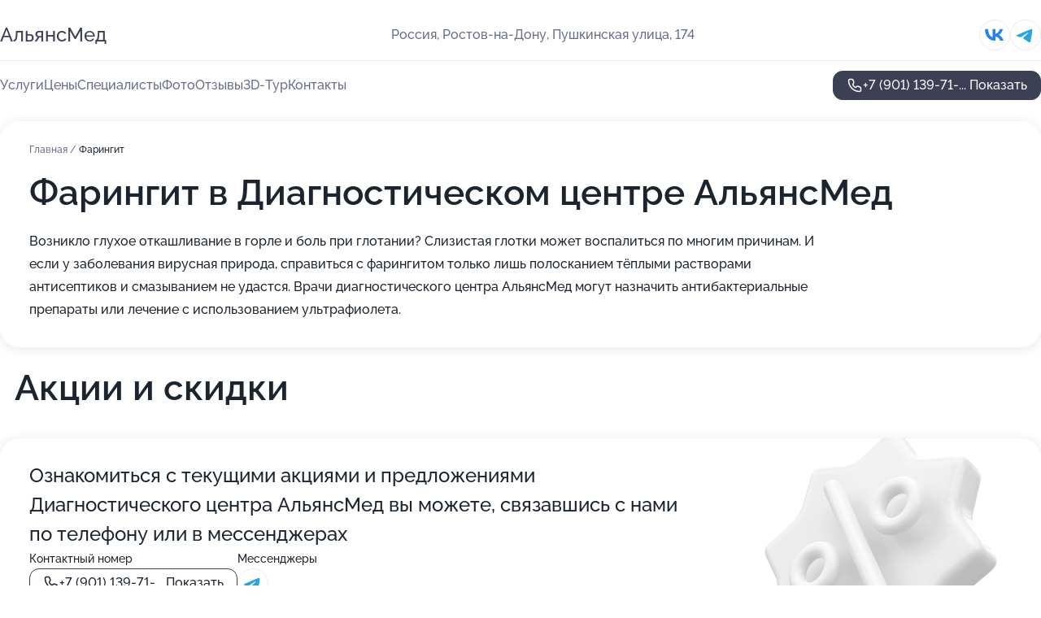

--- FILE ---
content_type: text/html; charset=utf-8
request_url: https://alyansmed.ru/service/faringit/
body_size: 28496
content:
<!DOCTYPE html>
<html lang="ru">
<head>
	<meta http-equiv="Content-Type" content="text/html; charset=utf-8">
	<meta name="viewport" content="width=device-width,maximum-scale=1,initial-scale=1,user-scalable=0">
	<meta name="format-detection" content="telephone=no">
	<meta name="theme-color" content="#3D3F55">
	<meta name="description" content="Информация о&#160;Диагностическом центре АльянсМед на&#160;Пушкинской улице">
	<link rel="icon" type="image/png" href="/favicon.png">

	<title>Диагностический центр АльянсМед на&#160;Пушкинской улице</title>

	<link nonce="uC30KzkgE7jbjXKaSDdQ9uAD" href="//alyansmed.ru/build/lego2/lego2.css?v=Evk5cQF3AgE" rel="stylesheet" >

		<script type="application/ld+json">{"@context":"http:\/\/schema.org","@type":"https:\/\/schema.org\/MedicalBusiness","name":"\u0414\u0438\u0430\u0433\u043d\u043e\u0441\u0442\u0438\u0447\u0435\u0441\u043a\u0438\u0439 \u0446\u0435\u043d\u0442\u0440 \u0410\u043b\u044c\u044f\u043d\u0441\u041c\u0435\u0434","address":{"@type":"PostalAddress","streetAddress":"\u041f\u0443\u0448\u043a\u0438\u043d\u0441\u043a\u0430\u044f \u0443\u043b\u0438\u0446\u0430, 174","addressLocality":"\u0420\u043e\u0441\u0442\u043e\u0432-\u043d\u0430-\u0414\u043e\u043d\u0443"},"url":"https:\/\/alyansmed.ru\/","contactPoint":{"@type":"ContactPoint","telephone":"+7\u00a0(901)\u00a0139-71-04","contactType":"customer service","areaServed":"RU","availableLanguage":"Russian"},"sameAs":["https:\/\/vk.com\/aliance_med"],"image":"https:\/\/p2.zoon.ru\/preview\/i79ryKrt-1LPY1_n3tC81A\/2400x1500x75\/3\/c\/2\/original_546635de40c088f15a8ba1a0_5bb3a86024204.jpg","aggregateRating":{"@type":"AggregateRating","ratingValue":4.9,"worstRating":1,"bestRating":5,"reviewCount":1297}}</script>
		<script nonce="uC30KzkgE7jbjXKaSDdQ9uAD">
		window.js_base = '/js.php';
	</script>

	</head>
<body >
	 <header id="header" class="header" data-organization-id="546635de40c088f15a8ba19f">
	<div class="wrapper">
		<div class="header-container" data-uitest="lego-header-block">
			<div class="header-menu-activator" data-target="header-menu-activator">
				<span class="header-menu-activator__icon"></span>
			</div>

			<div class="header-title">
				<a href="/">					АльянсМед
				</a>			</div>
			<div class="header-address text-3 text-secondary">Россия, Ростов-на-Дону, Пушкинская улица, 174</div>

						<div class="header-socials flex gap-8 icon icon--36" data-target="header-socials">
									<!--noindex-->
					<a href="https://vk.com/aliance_med" data-category="vk_group" rel="nofollow" target="_blank">
						<svg class="svg-icons-vk_group" ><use xlink:href="/build/lego2/icons.svg?v=7bY1C8d-qmo#vk_group"></use></svg>
					</a>
					<!--/noindex-->
									<!--noindex-->
					<a href="https://t.me/aliance_med" data-category="telegram" rel="nofollow" target="_blank">
						<svg class="svg-icons-telegram" ><use xlink:href="/build/lego2/icons.svg?v=7bY1C8d-qmo#telegram"></use></svg>
					</a>
					<!--/noindex-->
							</div>
					</div>

		<nav class="nav" data-target="header-nav" data-uitest="lego-navigation-block">
			<ul>
									<li data-target="header-services">
						<svg class="svg-icons-services" ><use xlink:href="/build/lego2/icons.svg?v=7bY1C8d-qmo#services"></use></svg>
						<a data-target="header-nav-link" href="https://alyansmed.ru/services/" data-za="{&quot;ev_label&quot;:&quot;all_service&quot;}">Услуги</a>
					</li>
									<li data-target="header-prices">
						<svg class="svg-icons-prices" ><use xlink:href="/build/lego2/icons.svg?v=7bY1C8d-qmo#prices"></use></svg>
						<a data-target="header-nav-link" href="https://alyansmed.ru/price/" data-za="{&quot;ev_label&quot;:&quot;price&quot;}">Цены</a>
					</li>
									<li data-target="header-specialists">
						<svg class="svg-icons-specialists" ><use xlink:href="/build/lego2/icons.svg?v=7bY1C8d-qmo#specialists"></use></svg>
						<a data-target="header-nav-link" href="https://alyansmed.ru/#specialists" data-za="{&quot;ev_label&quot;:&quot;org_prof&quot;}">Специалисты</a>
					</li>
									<li data-target="header-photo">
						<svg class="svg-icons-photo" ><use xlink:href="/build/lego2/icons.svg?v=7bY1C8d-qmo#photo"></use></svg>
						<a data-target="header-nav-link" href="https://alyansmed.ru/#photos" data-za="{&quot;ev_label&quot;:&quot;photos&quot;}">Фото</a>
					</li>
									<li data-target="header-reviews">
						<svg class="svg-icons-reviews" ><use xlink:href="/build/lego2/icons.svg?v=7bY1C8d-qmo#reviews"></use></svg>
						<a data-target="header-nav-link" href="https://alyansmed.ru/#reviews" data-za="{&quot;ev_label&quot;:&quot;reviews&quot;}">Отзывы</a>
					</li>
									<li data-target="header-tour3d">
						<svg class="svg-icons-tour3d" ><use xlink:href="/build/lego2/icons.svg?v=7bY1C8d-qmo#tour3d"></use></svg>
						<a data-target="header-nav-link" href="https://alyansmed.ru/#tour3d" data-za="{&quot;ev_label&quot;:&quot;tour3d&quot;}">3D-Тур</a>
					</li>
									<li data-target="header-contacts">
						<svg class="svg-icons-contacts" ><use xlink:href="/build/lego2/icons.svg?v=7bY1C8d-qmo#contacts"></use></svg>
						<a data-target="header-nav-link" href="https://alyansmed.ru/#contacts" data-za="{&quot;ev_label&quot;:&quot;contacts&quot;}">Контакты</a>
					</li>
							</ul>

			<div class="header-controls">
				<div class="header-controls__wrapper">
					<a
	href="tel:+79011397104"
	class="phone-button button button--primary button--36 icon--20"
	data-phone="+7 (901) 139-71-04"
	data-za="{&quot;ev_sourceType&quot;:&quot;&quot;,&quot;ev_sourceId&quot;:&quot;546635de40c088f15a8ba19f.5675&quot;,&quot;object_type&quot;:&quot;organization&quot;,&quot;object_id&quot;:&quot;546635de40c088f15a8ba19f.5675&quot;,&quot;ev_label&quot;:&quot;premium&quot;,&quot;ev_category&quot;:&quot;phone_o_l&quot;}">
	<svg class="svg-icons-phone" ><use xlink:href="/build/lego2/icons.svg?v=7bY1C8d-qmo#phone"></use></svg>
			<div data-target="show-phone-number">
			+7 (901) 139-71-...
			<span data-target="phone-button-show">Показать</span>
		</div>
	</a>


									</div>

							</div>

			<div class="header-nav-address">
									<div class="header-block flex gap-12 icon icon--36" data-target="header-socials">
													<!--noindex-->
							<a href="https://vk.com/aliance_med" data-category="vk_group" rel="nofollow" target="_blank">
								<svg class="svg-icons-vk_group" ><use xlink:href="/build/lego2/icons.svg?v=7bY1C8d-qmo#vk_group"></use></svg>
							</a>
							<!--/noindex-->
													<!--noindex-->
							<a href="https://t.me/aliance_med" data-category="telegram" rel="nofollow" target="_blank">
								<svg class="svg-icons-telegram" ><use xlink:href="/build/lego2/icons.svg?v=7bY1C8d-qmo#telegram"></use></svg>
							</a>
							<!--/noindex-->
											</div>
				
				<div class="header-block text-3 text-center text-secondary">Россия, Ростов-на-Дону, Пушкинская улица, 174</div>
			</div>
		</nav>
	</div>
</header>
<div class="header-placeholder"></div>

<div class="contacts-panel" id="contacts-panel">
	

	<div class="contacts-panel-wrapper">
					<div class="contacts-panel-icon contacts-panel-expander" data-target="contacts-panel-expand">
				<div class="contacts-panel-icon__collapsed"><svg class="svg-icons-phone_filled" ><use xlink:href="/build/lego2/icons.svg?v=7bY1C8d-qmo#phone_filled"></use></svg></div>
				<div class="contacts-panel-icon__expanded"><svg class="svg-icons-close" ><use xlink:href="/build/lego2/icons.svg?v=7bY1C8d-qmo#close"></use></svg></div>
			</div>

			<div class="contacts-panel-group">
								<a href="tel:+79011397104" class="contacts-panel-icon" data-phone="+7 (901) 139-71-04" data-za="{&quot;ev_sourceType&quot;:&quot;nav_panel&quot;,&quot;ev_sourceId&quot;:&quot;546635de40c088f15a8ba19f.5675&quot;,&quot;object_type&quot;:&quot;organization&quot;,&quot;object_id&quot;:&quot;546635de40c088f15a8ba19f.5675&quot;,&quot;ev_label&quot;:&quot;premium&quot;,&quot;ev_category&quot;:&quot;phone_o_l&quot;}">
					<svg class="svg-icons-phone_filled" ><use xlink:href="/build/lego2/icons.svg?v=7bY1C8d-qmo#phone_filled"></use></svg>
				</a>
													<a href="https://t.me/aliance_med" class="contacts-panel-icon"><svg class="svg-icons-telegram_filled" ><use xlink:href="/build/lego2/icons.svg?v=7bY1C8d-qmo#telegram_filled"></use></svg></a>
							</div>
			</div>
</div>

<script nonce="uC30KzkgE7jbjXKaSDdQ9uAD" type="module">
	import { initContactsPanel } from '//alyansmed.ru/build/lego2/lego2.js?v=aBQmwV5uQB0';

	initContactsPanel(document.getElementById('contacts-panel'));
</script>


<script nonce="uC30KzkgE7jbjXKaSDdQ9uAD" type="module">
	import { initHeader } from '//alyansmed.ru/build/lego2/lego2.js?v=aBQmwV5uQB0';

	initHeader(document.getElementById('header'));
</script>
 	<main class="main-container">
		<div class="wrapper section-wrapper">
			<div class="service-description__wrapper">
	<section class="service-description section-block">
		<div class="page-breadcrumbs">
			<div class="breadcrumbs">
			<span>
							<a href="https://alyansmed.ru/">
					Главная
				</a>
						/		</span>
			<span class="active">
							Фарингит
								</span>
	</div>

		</div>
					<script nonce="uC30KzkgE7jbjXKaSDdQ9uAD" type="application/ld+json">{"@context":"http:\/\/schema.org","@type":"BreadcrumbList","itemListElement":[{"@type":"ListItem","position":1,"item":{"name":"\u0413\u043b\u0430\u0432\u043d\u0430\u044f","@id":"https:\/\/alyansmed.ru\/"}}]}</script>
		
		<div class="service-description-title">
			<h1 class="page-title">Фарингит в Диагностическом центре АльянсМед</h1>
			<div class="service-description-title__price">
							</div>
		</div>

		<div class="service-description__text collapse collapse--text-3">
			<div class="collapse__overflow">
				<div class="collapse__text">Возникло глухое откашливание в горле и боль при глотании? Слизистая глотки может воспалиться по многим причинам. И если у заболевания вирусная природа, справиться с фарингитом только лишь полосканием тёплыми растворами антисептиков и смазыванием не удастся. Врачи диагностического центра АльянсМед могут назначить антибактериальные препараты или лечение с использованием ультрафиолета.</div>
			</div>
		</div>
	</section>

	</div>
	<section class="section-placeholder__container">
		<h2 class="section-placeholder__title text-h2">Акции и скидки</h2>
		<div class="section-placeholder _offers">
			<div class="section-placeholder__text text-4">
				Ознакомиться с&nbsp;текущими акциями и&nbsp;предложениями
				Диагностического центра АльянсМед
				вы&nbsp;можете, связавшись с&nbsp;нами по&nbsp;телефону или в&nbsp;мессенджерах
			</div>
			<div class="contacts-block text-2">
		<div class="contacts-block__phone">
		<div>Контактный номер</div>
		<a
	href="tel:+79011397104"
	class="phone-button button button--secondary button--36 icon--20"
	data-phone="+7 (901) 139-71-04"
	data-za="{&quot;ev_sourceType&quot;:&quot;&quot;,&quot;ev_sourceId&quot;:&quot;546635de40c088f15a8ba19f.5675&quot;,&quot;object_type&quot;:&quot;organization&quot;,&quot;object_id&quot;:&quot;546635de40c088f15a8ba19f.5675&quot;,&quot;ev_label&quot;:&quot;premium&quot;,&quot;ev_category&quot;:&quot;phone_o_l&quot;}">
	<svg class="svg-icons-phone" ><use xlink:href="/build/lego2/icons.svg?v=7bY1C8d-qmo#phone"></use></svg>
			<div data-target="show-phone-number">
			+7 (901) 139-71-...
			<span data-target="phone-button-show">Показать</span>
		</div>
	</a>

	</div>
			<div class="contacts-block__socials">
		<div>Мессенджеры</div>
		<div class="flex gap-8 icon icon--36">
							<!--noindex-->
				<a href="https://t.me/aliance_med" rel="nofollow" target="_blank">
					<svg class="svg-icons-telegram" ><use xlink:href="/build/lego2/icons.svg?v=7bY1C8d-qmo#telegram"></use></svg>
				</a>
				<!--/noindex-->
					</div>
	</div>
	</div>

		</div>
	</section>
<section class="photo-section" id="photos" data-uitest="lego-gallery-block">
	<div class="section-block__title flex flex--sb">
		<h2 class="text-h2">Фотогалерея</h2>

					<div class="slider__navigation" data-target="slider-navigation">
				<button class="slider__control prev" data-target="slider-prev">
					<svg class="svg-icons-arrow" ><use xlink:href="/build/lego2/icons.svg?v=7bY1C8d-qmo#arrow"></use></svg>
				</button>
				<button class="slider__control next" data-target="slider-next">
					<svg class="svg-icons-arrow" ><use xlink:href="/build/lego2/icons.svg?v=7bY1C8d-qmo#arrow"></use></svg>
				</button>
			</div>
			</div>

	<div class="section-block__slider" data-target="slider-container" data-total="23" data-owner-type="organization" data-owner-id="546635de40c088f15a8ba19f">
		<div class="photo-section__slider swiper-wrapper">
						<div class="photo-section__slide swiper-slide" data-id="5bb3a860640b37174e419ec2" data-target="photo-slide-item" data-index="0">
				<img src="https://p2.zoon.ru/preview/mNzCO3rxTOQogJYkQEqpcA/1280x692x85/3/c/2/original_546635de40c088f15a8ba1a0_5bb3a86024204.jpg" loading="lazy" alt="">
			</div>
						<div class="photo-section__slide swiper-slide" data-id="5bb3a83c640b37174e419eba" data-target="photo-slide-item" data-index="1">
				<img src="https://p0.zoon.ru/preview/ItNgcx26OBAmnrtpS_uqfA/1200x800x85/1/d/1/original_546635de40c088f15a8ba1a0_5bb3a83c2504f.jpg" loading="lazy" alt="">
			</div>
						<div class="photo-section__slide swiper-slide" data-id="5bb3a852640b371a1a4c2a2a" data-target="photo-slide-item" data-index="2">
				<img src="https://p0.zoon.ru/preview/XLmbV6r-s3K84keZ3JQRGw/1200x800x85/1/7/f/original_546635de40c088f15a8ba1a0_5bb3a8528181f.jpg" loading="lazy" alt="">
			</div>
						<div class="photo-section__slide swiper-slide" data-id="5bb3a84d640b37177c10fd1a" data-target="photo-slide-item" data-index="3">
				<img src="https://p1.zoon.ru/preview/OuPROe_Y3KTC-RviqHYiZg/1200x800x85/1/0/d/original_546635de40c088f15a8ba1a0_5bb3a84d7aea2.jpg" loading="lazy" alt="">
			</div>
						<div class="photo-section__slide swiper-slide" data-id="5bb3a847640b37173c07b9c6" data-target="photo-slide-item" data-index="4">
				<img src="https://p2.zoon.ru/preview/eGRrPWEwl9sALH2-MmDHeA/1200x800x85/1/3/7/original_546635de40c088f15a8ba1a0_5bb3a84792178.jpg" loading="lazy" alt="">
			</div>
						<div class="photo-section__slide swiper-slide" data-id="5bb3a84c640b3718142ea828" data-target="photo-slide-item" data-index="5">
				<img src="https://p1.zoon.ru/preview/hscZ5-CkQ8wujz7STzzB-w/1200x800x85/1/d/4/original_546635de40c088f15a8ba1a0_5bb3a84bc78a7.jpg" loading="lazy" alt="">
			</div>
						<div class="photo-section__slide swiper-slide" data-id="5bb3a85c640b3718142ea82c" data-target="photo-slide-item" data-index="6">
				<img src="https://p0.zoon.ru/preview/CjfVD2PAc0DsrQfpFajzPQ/1200x800x85/1/2/4/original_546635de40c088f15a8ba1a0_5bb3a85ba24f5.jpg" loading="lazy" alt="">
			</div>
						<div class="photo-section__slide swiper-slide" data-id="5bb3a853640b37173c07b9ca" data-target="photo-slide-item" data-index="7">
				<img src="https://p0.zoon.ru/preview/QJFvaRfnH4smmcl_4l8OLA/1200x800x85/1/0/6/original_546635de40c088f15a8ba1a0_5bb3a852b442c.jpg" loading="lazy" alt="">
			</div>
						<div class="photo-section__slide swiper-slide" data-id="5bb3a852640b37174e419ec0" data-target="photo-slide-item" data-index="8">
				<img src="https://p1.zoon.ru/preview/m008ZM_lXkkWhozjmEDvjA/1200x800x85/1/a/a/original_546635de40c088f15a8ba1a0_5bb3a8522b291.jpg" loading="lazy" alt="">
			</div>
						<div class="photo-section__slide swiper-slide" data-id="5bb3a858640b37179f69974b" data-target="photo-slide-item" data-index="9">
				<img src="https://p2.zoon.ru/preview/Yz6KEdbfzxfh1Ha7Rk40Lw/1200x800x85/1/d/4/original_546635de40c088f15a8ba1a0_5bb3a8587873a.jpg" loading="lazy" alt="">
			</div>
						<div class="photo-section__slide swiper-slide" data-id="5bb3a850640b3717451c7321" data-target="photo-slide-item" data-index="10">
				<img src="https://p2.zoon.ru/preview/npU6Wo8-p9aE7kF2Gmcr_w/1200x800x85/1/7/b/original_546635de40c088f15a8ba1a0_5bb3a8508f4c6.jpg" loading="lazy" alt="">
			</div>
						<div class="photo-section__slide swiper-slide" data-id="5bb3a84f640b37173c07b9c8" data-target="photo-slide-item" data-index="11">
				<img src="https://p1.zoon.ru/preview/omKZvbKY47zK7BeXAp8_Nw/1200x800x85/1/3/4/original_546635de40c088f15a8ba1a0_5bb3a84f35ef1.jpg" loading="lazy" alt="">
			</div>
						<div class="photo-section__slide swiper-slide" data-id="5bb3a849640b371a1a4c2a26" data-target="photo-slide-item" data-index="12">
				<img src="https://p0.zoon.ru/preview/mNO4Cc3q27dwhMxcl8n_Ew/1200x800x85/1/0/b/original_546635de40c088f15a8ba1a0_5bb3a848f13cd.jpg" loading="lazy" alt="">
			</div>
						<div class="photo-section__slide swiper-slide" data-id="5bb3a845640b3717a829b665" data-target="photo-slide-item" data-index="13">
				<img src="https://p0.zoon.ru/preview/nR7TYaajgw-n0G_pQZlKbQ/1200x800x85/1/5/b/original_546635de40c088f15a8ba1a0_5bb3a844edf87.jpg" loading="lazy" alt="">
			</div>
						<div class="photo-section__slide swiper-slide" data-id="5bb3a845640b37174e419ebe" data-target="photo-slide-item" data-index="14">
				<img src="https://p2.zoon.ru/preview/QP45p4qN4emRnX5-sk9bUg/1200x800x85/1/e/6/original_546635de40c088f15a8ba1a0_5bb3a844a9d35.jpg" loading="lazy" alt="">
			</div>
						<div class="photo-section__slide swiper-slide" data-id="5bb3a844640b371a1a4c2a24" data-target="photo-slide-item" data-index="15">
				<img src="https://p2.zoon.ru/preview/t1RBLVFuQ0Op__IWUL-PnA/1200x800x85/1/2/9/original_546635de40c088f15a8ba1a0_5bb3a844139ed.jpg" loading="lazy" alt="">
			</div>
						<div class="photo-section__slide swiper-slide" data-id="5bb3a840640b37174e419ebc" data-target="photo-slide-item" data-index="16">
				<img src="https://p1.zoon.ru/preview/JyEBZJdn_VjiPGYHLFzcKQ/1200x800x85/1/3/b/original_546635de40c088f15a8ba1a0_5bb3a8402682d.jpg" loading="lazy" alt="">
			</div>
						<div class="photo-section__slide swiper-slide" data-id="5bb3a85e640b3717336b1603" data-target="photo-slide-item" data-index="17">
				<img src="https://p1.zoon.ru/preview/yTwWLXh6vVIQO-BWEaHbgQ/1200x800x85/1/0/6/original_546635de40c088f15a8ba1a0_5bb3a85e408cf.jpg" loading="lazy" alt="">
			</div>
						<div class="photo-section__slide swiper-slide" data-id="5bb3a840640b371a1a4c2a22" data-target="photo-slide-item" data-index="18">
				<img src="https://p1.zoon.ru/preview/AWKYf1zdAruPFVPr_zYq7g/1200x800x85/1/9/3/original_546635de40c088f15a8ba1a0_5bb3a83fb22ae.jpg" loading="lazy" alt="">
			</div>
						<div class="photo-section__slide swiper-slide" data-id="5bb3a83e640b3717451c731d" data-target="photo-slide-item" data-index="19">
				<img src="https://p0.zoon.ru/preview/Cv1BzbB3VrCd-QXBlZaDXw/1200x800x85/1/0/6/original_546635de40c088f15a8ba1a0_5bb3a83e0559e.jpg" loading="lazy" alt="">
			</div>
						<div class="photo-section__slide swiper-slide" data-id="5bb3a83c640b371c20280122" data-target="photo-slide-item" data-index="20">
				<img src="https://p0.zoon.ru/preview/WbSkUD0Zy34RrjnKfgWlyQ/1200x800x85/1/2/2/original_546635de40c088f15a8ba1a0_5bb3a83c2117e.jpg" loading="lazy" alt="">
			</div>
						<div class="photo-section__slide swiper-slide" data-id="5bb3a858640b3718142ea82a" data-target="photo-slide-item" data-index="21">
				<img src="https://p2.zoon.ru/preview/LuFvC5Nqd0qr7LmiDsS15A/1200x800x85/1/3/1/original_546635de40c088f15a8ba1a0_5bb3a85875d6c.jpg" loading="lazy" alt="">
			</div>
						<div class="photo-section__slide swiper-slide" data-id="5bb3a85d640b3717a829b67c" data-target="photo-slide-item" data-index="22">
				<img src="https://p1.zoon.ru/preview/NcbHkQ4gOJmB0V0WceY3vA/1200x800x85/1/1/0/original_546635de40c088f15a8ba1a0_5bb3a85d1dd50.jpg" loading="lazy" alt="">
			</div>
					</div>
	</div>

	<div class="slider__pagination" data-target="slider-pagination"></div>
</section>

<script nonce="uC30KzkgE7jbjXKaSDdQ9uAD" type="module">
	import { initPhotos } from '//alyansmed.ru/build/lego2/lego2.js?v=aBQmwV5uQB0';

	const node = document.getElementById('photos');
	initPhotos(node);
</script>
<section class="reviews-section section-block" id="reviews" data-uitest="lego-reviews-block">
	<div class="section-block__title flex flex--sb">
		<h2 class="text-h2">
			Отзывы
		</h2>

				<div class="slider__navigation" data-target="slider-navigation">
			<button class="slider__control prev" data-target="slider-prev">
				<svg class="svg-icons-arrow" ><use xlink:href="/build/lego2/icons.svg?v=7bY1C8d-qmo#arrow"></use></svg>
			</button>
			<button class="slider__control next" data-target="slider-next">
				<svg class="svg-icons-arrow" ><use xlink:href="/build/lego2/icons.svg?v=7bY1C8d-qmo#arrow"></use></svg>
			</button>
		</div>
			</div>

	<div class="reviews-section__list" data-target="slider-container">
		<div class="reviews-section__slider swiper-wrapper" data-target="review-section-slides">
							<div
	class="reviews-section-item swiper-slide "
	data-id="696c4107d1c732a0410576a4"
	data-owner-id="546635de40c088f15a8ba19f"
	data-target="review">
	<div  class="flex flex--center-y gap-12">
		<div class="reviews-section-item__avatar">
										<svg class="svg-icons-user" ><use xlink:href="/build/lego2/icons.svg?v=7bY1C8d-qmo#user"></use></svg>
					</div>
		<div class="reviews-section-item__head">
			<div class="reviews-section-item__head-top flex flex--center-y gap-16">
				<div class="flex flex--center-y gap-8">
										<div class="stars stars--16" style="--rating: 5">
						<div class="stars__rating">
							<div class="stars stars--filled"></div>
						</div>
					</div>
					<div class="reviews-section-item__mark text-3">
						5,0
					</div>
				</div>
											</div>

			<div class="reviews-section-item__name text-3 fade">
				Виктория
			</div>
		</div>
	</div>
					<div class="reviews-section-item__descr collapse collapse--text-2 mt-8">
			<div class="collapse__overflow">
				<div class="collapse__text">
					Доктора Салата Мухамеда мы знаем уже длительное время и высоко ценим его за компетентность и терпеливое отношение к пациентам. Мы приходили вместе со свекровью на консультацию, амбулаторное лечение и обследования, в том числе МРТ. В медицинском центре нам не приходилось подолгу сидеть в очереди, сотрудники всегда перезванивают по нашей просьбе и предлагают удобное время для записи. Мы полностью удовлетворены уютной атмосферой и заботливым отношением персонала диагностического центра.
				</div>
			</div>
		</div>
			<div class="reviews-section-item__date text-2 text-secondary mt-8">
		18 января 2026 Отзыв взят с сайта Zoon.ru
	</div>
</div>

							<div
	class="reviews-section-item swiper-slide "
	data-id="696c079a670ee99d52059354"
	data-owner-id="546635de40c088f15a8ba19f"
	data-target="review">
	<div  class="flex flex--center-y gap-12">
		<div class="reviews-section-item__avatar">
										<svg class="svg-icons-user" ><use xlink:href="/build/lego2/icons.svg?v=7bY1C8d-qmo#user"></use></svg>
					</div>
		<div class="reviews-section-item__head">
			<div class="reviews-section-item__head-top flex flex--center-y gap-16">
				<div class="flex flex--center-y gap-8">
										<div class="stars stars--16" style="--rating: 5">
						<div class="stars__rating">
							<div class="stars stars--filled"></div>
						</div>
					</div>
					<div class="reviews-section-item__mark text-3">
						5,0
					</div>
				</div>
											</div>

			<div class="reviews-section-item__name text-3 fade">
				Залина
			</div>
		</div>
	</div>
					<div class="reviews-section-item__descr collapse collapse--text-2 mt-8">
			<div class="collapse__overflow">
				<div class="collapse__text">
					Наша семья уже много лет пользуется услугами этого центра, обслуживание здесь превосходное, стоимость разумная, процедура легкодоступна, но самое важное это быстрота выполнения. Мы проходили МРТ пояснично-крестцового отдела и заключение получили всего за 2 часа, что очень практично, поскольку предстоял визит к врачу. Изображения оказались качественными, все хорошо просматривалось, что позволило составить план дальнейшего лечения. Врачи вели себя приветливо.
				</div>
			</div>
		</div>
			<div class="reviews-section-item__date text-2 text-secondary mt-8">
		18 января 2026 Отзыв взят с сайта Zoon.ru
	</div>
</div>

							<div
	class="reviews-section-item swiper-slide "
	data-id="696bcd0426c4b64d35010398"
	data-owner-id="546635de40c088f15a8ba19f"
	data-target="review">
	<div  class="flex flex--center-y gap-12">
		<div class="reviews-section-item__avatar">
										<svg class="svg-icons-user" ><use xlink:href="/build/lego2/icons.svg?v=7bY1C8d-qmo#user"></use></svg>
					</div>
		<div class="reviews-section-item__head">
			<div class="reviews-section-item__head-top flex flex--center-y gap-16">
				<div class="flex flex--center-y gap-8">
										<div class="stars stars--16" style="--rating: 5">
						<div class="stars__rating">
							<div class="stars stars--filled"></div>
						</div>
					</div>
					<div class="reviews-section-item__mark text-3">
						5,0
					</div>
				</div>
											</div>

			<div class="reviews-section-item__name text-3 fade">
				Дарья
			</div>
		</div>
	</div>
					<div class="reviews-section-item__descr collapse collapse--text-2 mt-8">
			<div class="collapse__overflow">
				<div class="collapse__text">
					Доктор-невролог тщательно изучила мою ситуацию, внимательно собрав всю необходимую информацию и жалобы, после чего поставила диагноз. Мне назначили дополнительные обследования, и я собираюсь вернуться через неделю. В эту клинику я обращаюсь уже давно, в том числе посещая гинеколога.
				</div>
			</div>
		</div>
			<div class="reviews-section-item__date text-2 text-secondary mt-8">
		17 января 2026 Отзыв взят с сайта Zoon.ru
	</div>
</div>

							<div
	class="reviews-section-item swiper-slide "
	data-id="69693cc31bad1fff4a055678"
	data-owner-id="546635de40c088f15a8ba19f"
	data-target="review">
	<div  class="flex flex--center-y gap-12">
		<div class="reviews-section-item__avatar">
										<svg class="svg-icons-user" ><use xlink:href="/build/lego2/icons.svg?v=7bY1C8d-qmo#user"></use></svg>
					</div>
		<div class="reviews-section-item__head">
			<div class="reviews-section-item__head-top flex flex--center-y gap-16">
				<div class="flex flex--center-y gap-8">
										<div class="stars stars--16" style="--rating: 5">
						<div class="stars__rating">
							<div class="stars stars--filled"></div>
						</div>
					</div>
					<div class="reviews-section-item__mark text-3">
						5,0
					</div>
				</div>
											</div>

			<div class="reviews-section-item__name text-3 fade">
				Марина
			</div>
		</div>
	</div>
					<div class="reviews-section-item__descr collapse collapse--text-2 mt-8">
			<div class="collapse__overflow">
				<div class="collapse__text">
					Делаю МРТ головного мозга уже давно, по привычке. Персонал доброжелательный, все стандартно и понятно. Раньше всегда давали бесплатные направления, в этом году не дали, но я всё равно пришла. Результаты диагностики получаю больше чем через 2 часа, мне необходимо только описание.
				</div>
			</div>
		</div>
			<div class="reviews-section-item__date text-2 text-secondary mt-8">
		15 января 2026 Отзыв взят с сайта Zoon.ru
	</div>
</div>

							<div
	class="reviews-section-item swiper-slide "
	data-id="6960b17160b8fb79df0fb167"
	data-owner-id="55d4e01340c0889b3b8b746d"
	data-target="review">
	<div  class="flex flex--center-y gap-12">
		<div class="reviews-section-item__avatar">
										<svg class="svg-icons-user" ><use xlink:href="/build/lego2/icons.svg?v=7bY1C8d-qmo#user"></use></svg>
					</div>
		<div class="reviews-section-item__head">
			<div class="reviews-section-item__head-top flex flex--center-y gap-16">
				<div class="flex flex--center-y gap-8">
										<div class="stars stars--16" style="--rating: 5">
						<div class="stars__rating">
							<div class="stars stars--filled"></div>
						</div>
					</div>
					<div class="reviews-section-item__mark text-3">
						5,0
					</div>
				</div>
											</div>

			<div class="reviews-section-item__name text-3 fade">
				Лиана
			</div>
		</div>
	</div>
					<div class="reviews-section-item__descr collapse collapse--text-2 mt-8">
			<div class="collapse__overflow">
				<div class="collapse__text">
					Врач от Бога
Редко встречаются такие врачи, которые сочетают в себе глубокие знания и богатый опыт - Миронов С.Л.,  именно такой доктор. Не просто формально выполнил свою работу, а действительно переживал за мое состояние, поддерживал, находил слова ободрения. Спасибо вам за ваше большое сердце и золотые руки! Вы помогаете не только выздороветь, но и поверить в лучшее.
				</div>
			</div>
		</div>
			<div class="reviews-section-item__date text-2 text-secondary mt-8">
		9 января 2026 Отзыв взят с сайта Zoon.ru
	</div>
</div>

							<div
	class="reviews-section-item swiper-slide "
	data-id="694f07c73dda98f24f0e55a6"
	data-owner-id="546635de40c088f15a8ba19f"
	data-target="review">
	<div  class="flex flex--center-y gap-12">
		<div class="reviews-section-item__avatar">
										<svg class="svg-icons-user" ><use xlink:href="/build/lego2/icons.svg?v=7bY1C8d-qmo#user"></use></svg>
					</div>
		<div class="reviews-section-item__head">
			<div class="reviews-section-item__head-top flex flex--center-y gap-16">
				<div class="flex flex--center-y gap-8">
										<div class="stars stars--16" style="--rating: 5">
						<div class="stars__rating">
							<div class="stars stars--filled"></div>
						</div>
					</div>
					<div class="reviews-section-item__mark text-3">
						5,0
					</div>
				</div>
											</div>

			<div class="reviews-section-item__name text-3 fade">
				Сергей
			</div>
		</div>
	</div>
					<div class="reviews-section-item__descr collapse collapse--text-2 mt-8">
			<div class="collapse__overflow">
				<div class="collapse__text">
					Сначала записали моего отца на КТ обследование. После приезда в клинику все прошло быстро и организованно. Персонал вежливый, внимательный к пациентам. Сказали во сколько будет процедура — всё сделали точно в срок.
				</div>
			</div>
		</div>
			<div class="reviews-section-item__date text-2 text-secondary mt-8">
		27 декабря 2025 Отзыв взят с сайта Zoon.ru
	</div>
</div>

							<div
	class="reviews-section-item swiper-slide "
	data-id="694da12f1f292be4440af766"
	data-owner-id="546635de40c088f15a8ba19f"
	data-target="review">
	<div  class="flex flex--center-y gap-12">
		<div class="reviews-section-item__avatar">
										<svg class="svg-icons-user" ><use xlink:href="/build/lego2/icons.svg?v=7bY1C8d-qmo#user"></use></svg>
					</div>
		<div class="reviews-section-item__head">
			<div class="reviews-section-item__head-top flex flex--center-y gap-16">
				<div class="flex flex--center-y gap-8">
										<div class="stars stars--16" style="--rating: 5">
						<div class="stars__rating">
							<div class="stars stars--filled"></div>
						</div>
					</div>
					<div class="reviews-section-item__mark text-3">
						5,0
					</div>
				</div>
											</div>

			<div class="reviews-section-item__name text-3 fade">
				Галина
			</div>
		</div>
	</div>
					<div class="reviews-section-item__descr collapse collapse--text-2 mt-8">
			<div class="collapse__overflow">
				<div class="collapse__text">
					В клинике работают прекрасные специалисты, приятные в общении администраторы всегда готовы помочь. Мне понравилось, что разговор шел по делу, никто не задавал ненужных вопросов. Я посещала невролога, она лучшая из всех врачей, которых я знаю. У доктора солидный стаж, я наблюдаюсь у нее уже почти 10 лет. Она внимательно относится к каждому пациенту, глубоко анализирует ситуацию и проявляет чуткость, что сегодня встретишь нечасто. Ранее врач работала в другом месте, и я всегда следую за ней. На этот раз обратилась с привычной проблемой.
				</div>
			</div>
		</div>
			<div class="reviews-section-item__date text-2 text-secondary mt-8">
		25 декабря 2025 Отзыв взят с сайта Zoon.ru
	</div>
</div>

							<div
	class="reviews-section-item swiper-slide "
	data-id="694ba5c29b9bc2e1a808e414"
	data-owner-id="5ce7fcc32b6e7e039666ee6e"
	data-target="review">
	<div  class="flex flex--center-y gap-12">
		<div class="reviews-section-item__avatar">
										<svg class="svg-icons-user" ><use xlink:href="/build/lego2/icons.svg?v=7bY1C8d-qmo#user"></use></svg>
					</div>
		<div class="reviews-section-item__head">
			<div class="reviews-section-item__head-top flex flex--center-y gap-16">
				<div class="flex flex--center-y gap-8">
										<div class="stars stars--16" style="--rating: 5">
						<div class="stars__rating">
							<div class="stars stars--filled"></div>
						</div>
					</div>
					<div class="reviews-section-item__mark text-3">
						5,0
					</div>
				</div>
											</div>

			<div class="reviews-section-item__name text-3 fade">
				Нина Романова
			</div>
		</div>
	</div>
					<div class="reviews-section-item__descr collapse collapse--text-2 mt-8">
			<div class="collapse__overflow">
				<div class="collapse__text">
					Все врачи чудесные, я постоянно хожу к Ольгейзер. Больше всего нравится профессионализм и человечность, лишних назначений никогда не делают. Очень благодарна гинекологу Елене Валерьевне - благодаря ей у меня появился ребенок. Кардиолог тоже чудесный, МРТ очень хороший. Все снимки показывали травматологам.
				</div>
			</div>
		</div>
			<div class="reviews-section-item__date text-2 text-secondary mt-8">
		24 декабря 2025 Отзыв взят с сайта Zoon.ru
	</div>
</div>

							<div
	class="reviews-section-item swiper-slide "
	data-id="694b67a7ec5325b4b20651f5"
	data-owner-id="546635de40c088f15a8ba19f"
	data-target="review">
	<div  class="flex flex--center-y gap-12">
		<div class="reviews-section-item__avatar">
										<svg class="svg-icons-user" ><use xlink:href="/build/lego2/icons.svg?v=7bY1C8d-qmo#user"></use></svg>
					</div>
		<div class="reviews-section-item__head">
			<div class="reviews-section-item__head-top flex flex--center-y gap-16">
				<div class="flex flex--center-y gap-8">
										<div class="stars stars--16" style="--rating: 5">
						<div class="stars__rating">
							<div class="stars stars--filled"></div>
						</div>
					</div>
					<div class="reviews-section-item__mark text-3">
						5,0
					</div>
				</div>
											</div>

			<div class="reviews-section-item__name text-3 fade">
				Роман
			</div>
		</div>
	</div>
					<div class="reviews-section-item__descr collapse collapse--text-2 mt-8">
			<div class="collapse__overflow">
				<div class="collapse__text">
					Обслуживание оставило отличное впечатление. Хочется отметить доктора Веру Николаевну, которая профессионально подходит ко всем вопросам, и общение с ней замечательное. Администрация поддерживает чистоту и порядок, что добавляет комфорта посещению. Я выбрал центр именно из-за доктора и посещал его уже два раза.
				</div>
			</div>
		</div>
			<div class="reviews-section-item__date text-2 text-secondary mt-8">
		24 декабря 2025 Отзыв взят с сайта Zoon.ru
	</div>
</div>

							<div
	class="reviews-section-item swiper-slide "
	data-id="694b2ab7657a08379e0a5e36"
	data-owner-id="5612a4fe40c088ab0e8b5646"
	data-target="review">
	<div  class="flex flex--center-y gap-12">
		<div class="reviews-section-item__avatar">
										<svg class="svg-icons-user" ><use xlink:href="/build/lego2/icons.svg?v=7bY1C8d-qmo#user"></use></svg>
					</div>
		<div class="reviews-section-item__head">
			<div class="reviews-section-item__head-top flex flex--center-y gap-16">
				<div class="flex flex--center-y gap-8">
										<div class="stars stars--16" style="--rating: 5">
						<div class="stars__rating">
							<div class="stars stars--filled"></div>
						</div>
					</div>
					<div class="reviews-section-item__mark text-3">
						5,0
					</div>
				</div>
											</div>

			<div class="reviews-section-item__name text-3 fade">
				Надежда
			</div>
		</div>
	</div>
					<div class="reviews-section-item__descr collapse collapse--text-2 mt-8">
			<div class="collapse__overflow">
				<div class="collapse__text">
					Быстро записалась, меня вовремя приняли. Врач-нейрохирург Айрапетов Карен Георгиевич - профессиональный и спокойный. Была у него на консультации, всё прошло хорошо. Выбрала центр, потому что мне порекомендовали именно этого доктора.
				</div>
			</div>
		</div>
			<div class="reviews-section-item__date text-2 text-secondary mt-8">
		24 декабря 2025 Отзыв взят с сайта Zoon.ru
	</div>
</div>

							<div
	class="reviews-section-item swiper-slide "
	data-id="694aec9a8ed3eb8ff105f104"
	data-owner-id="5ef8002d919cee3b4a344c6d"
	data-target="review">
	<div  class="flex flex--center-y gap-12">
		<div class="reviews-section-item__avatar">
										<svg class="svg-icons-user" ><use xlink:href="/build/lego2/icons.svg?v=7bY1C8d-qmo#user"></use></svg>
					</div>
		<div class="reviews-section-item__head">
			<div class="reviews-section-item__head-top flex flex--center-y gap-16">
				<div class="flex flex--center-y gap-8">
										<div class="stars stars--16" style="--rating: 5">
						<div class="stars__rating">
							<div class="stars stars--filled"></div>
						</div>
					</div>
					<div class="reviews-section-item__mark text-3">
						5,0
					</div>
				</div>
											</div>

			<div class="reviews-section-item__name text-3 fade">
				Анна
			</div>
		</div>
	</div>
					<div class="reviews-section-item__descr collapse collapse--text-2 mt-8">
			<div class="collapse__overflow">
				<div class="collapse__text">
					Врач нейрохирург Матулевич принял меня адекватно и профессионально. Приём прошёл быстро и без нареканий, доктор дал конкретные рекомендации без лишней информации. Он запросил обновить МРТ и снимки из-за неоднозначной ситуации с моим лечением. Для меня важна грамотность врача, особенно при серьёзном заболевании, поэтому я приехала впервые по рекомендации доктора, который действительно помог в моей проблеме.
				</div>
			</div>
		</div>
			<div class="reviews-section-item__date text-2 text-secondary mt-8">
		23 декабря 2025 Отзыв взят с сайта Zoon.ru
	</div>
</div>

							<div
	class="reviews-section-item swiper-slide "
	data-id="694aafab49605b3652062b84"
	data-owner-id="546635de40c088f15a8ba19f"
	data-target="review">
	<div  class="flex flex--center-y gap-12">
		<div class="reviews-section-item__avatar">
										<svg class="svg-icons-user" ><use xlink:href="/build/lego2/icons.svg?v=7bY1C8d-qmo#user"></use></svg>
					</div>
		<div class="reviews-section-item__head">
			<div class="reviews-section-item__head-top flex flex--center-y gap-16">
				<div class="flex flex--center-y gap-8">
										<div class="stars stars--16" style="--rating: 5">
						<div class="stars__rating">
							<div class="stars stars--filled"></div>
						</div>
					</div>
					<div class="reviews-section-item__mark text-3">
						5,0
					</div>
				</div>
											</div>

			<div class="reviews-section-item__name text-3 fade">
				Ксения
			</div>
		</div>
	</div>
					<div class="reviews-section-item__descr collapse collapse--text-2 mt-8">
			<div class="collapse__overflow">
				<div class="collapse__text">
					Отличный приём у эндокринолога Ирины Андреевны - всё очень доходчиво объяснила, разложила по полочкам, уделила много времени. Доброжелательное и компетентное общение. Выбрала центр именно по совету, чтобы попасть к конкретному врачу, осталась довольна!
				</div>
			</div>
		</div>
			<div class="reviews-section-item__date text-2 text-secondary mt-8">
		23 декабря 2025 Отзыв взят с сайта Zoon.ru
	</div>
</div>

							<div
	class="reviews-section-item swiper-slide "
	data-id="6947062b33150964260d43a4"
	data-owner-id="6503666e189cbb14fd0ca70e"
	data-target="review">
	<div  class="flex flex--center-y gap-12">
		<div class="reviews-section-item__avatar">
										<svg class="svg-icons-user" ><use xlink:href="/build/lego2/icons.svg?v=7bY1C8d-qmo#user"></use></svg>
					</div>
		<div class="reviews-section-item__head">
			<div class="reviews-section-item__head-top flex flex--center-y gap-16">
				<div class="flex flex--center-y gap-8">
										<div class="stars stars--16" style="--rating: 5">
						<div class="stars__rating">
							<div class="stars stars--filled"></div>
						</div>
					</div>
					<div class="reviews-section-item__mark text-3">
						5,0
					</div>
				</div>
											</div>

			<div class="reviews-section-item__name text-3 fade">
				Ирина
			</div>
		</div>
	</div>
					<div class="reviews-section-item__descr collapse collapse--text-2 mt-8">
			<div class="collapse__overflow">
				<div class="collapse__text">
					Первый раз пришла в этот центр, выбирала по отзывам в интернете. Персонал мне понравился, все сотрудники вежливые и дружелюбные. В помещениях поддерживается чистота и создана комфортная обстановка! Доктор Вера Ивановна Коломойцева оставила у меня замечательное впечатление. Она понятно объяснила ситуацию, определила источник моей проблемы, рассказала о методах лечения и способах устранения симптомов, назначила нужные препараты. Лекарства уже дают положительный результат!
				</div>
			</div>
		</div>
			<div class="reviews-section-item__date text-2 text-secondary mt-8">
		20 декабря 2025 Отзыв взят с сайта Zoon.ru
	</div>
</div>

							<div
	class="reviews-section-item swiper-slide "
	data-id="6946cb93970ebc63d3064238"
	data-owner-id="546635de40c088f15a8ba19f"
	data-target="review">
	<div  class="flex flex--center-y gap-12">
		<div class="reviews-section-item__avatar">
										<svg class="svg-icons-user" ><use xlink:href="/build/lego2/icons.svg?v=7bY1C8d-qmo#user"></use></svg>
					</div>
		<div class="reviews-section-item__head">
			<div class="reviews-section-item__head-top flex flex--center-y gap-16">
				<div class="flex flex--center-y gap-8">
										<div class="stars stars--16" style="--rating: 5">
						<div class="stars__rating">
							<div class="stars stars--filled"></div>
						</div>
					</div>
					<div class="reviews-section-item__mark text-3">
						5,0
					</div>
				</div>
											</div>

			<div class="reviews-section-item__name text-3 fade">
				Лариса
			</div>
		</div>
	</div>
					<div class="reviews-section-item__descr collapse collapse--text-2 mt-8">
			<div class="collapse__overflow">
				<div class="collapse__text">
					Мне понравилось внимательное отношение, хорошее обслуживание, быстрота работы, персонал дружелюбный, учтивый, в центре поддерживается чистота. Проходила КТ, предоставили скидку, что стало приятным бонусом.
				</div>
			</div>
		</div>
			<div class="reviews-section-item__date text-2 text-secondary mt-8">
		20 декабря 2025 Отзыв взят с сайта Zoon.ru
	</div>
</div>

							<div
	class="reviews-section-item swiper-slide "
	data-id="694690fb542eae7947069d34"
	data-owner-id="55d4e01340c0889b3b8b746d"
	data-target="review">
	<div  class="flex flex--center-y gap-12">
		<div class="reviews-section-item__avatar">
										<svg class="svg-icons-user" ><use xlink:href="/build/lego2/icons.svg?v=7bY1C8d-qmo#user"></use></svg>
					</div>
		<div class="reviews-section-item__head">
			<div class="reviews-section-item__head-top flex flex--center-y gap-16">
				<div class="flex flex--center-y gap-8">
										<div class="stars stars--16" style="--rating: 5">
						<div class="stars__rating">
							<div class="stars stars--filled"></div>
						</div>
					</div>
					<div class="reviews-section-item__mark text-3">
						5,0
					</div>
				</div>
											</div>

			<div class="reviews-section-item__name text-3 fade">
				Оксана
			</div>
		</div>
	</div>
					<div class="reviews-section-item__descr collapse collapse--text-2 mt-8">
			<div class="collapse__overflow">
				<div class="collapse__text">
					Клиника оставила приятное впечатление, а врач оказался настоящим профессионалом. Персонал на ресепшене доброжелательный, всегда встречает с улыбкой, терпеливо отвечает на вопросы и готов уточнить информацию столько раз, сколько нужно. Я посещала Сергея Леонидовича Миронова для УЗИ сердца и консультации. Он детально разъяснил все нюансы, показал результаты и дал рекомендации. Заключение выдали сразу, и врач подробно объяснил, как принимать лекарства, убедившись, что я всё запомнила. В этой клинике я проходила МРТ головы, КТ легких для всей семьи и регулярно сдаю анализы. Теперь планирую записать мужа и старшего ребенка на прием к кардиологу, так как у них бывают проблемы с давлением.
				</div>
			</div>
		</div>
			<div class="reviews-section-item__date text-2 text-secondary mt-8">
		20 декабря 2025 Отзыв взят с сайта Zoon.ru
	</div>
</div>

							<div
	class="reviews-section-item swiper-slide "
	data-id="6944205f743df818320d0b18"
	data-owner-id="546635de40c088f15a8ba19f"
	data-target="review">
	<div  class="flex flex--center-y gap-12">
		<div class="reviews-section-item__avatar">
										<svg class="svg-icons-user" ><use xlink:href="/build/lego2/icons.svg?v=7bY1C8d-qmo#user"></use></svg>
					</div>
		<div class="reviews-section-item__head">
			<div class="reviews-section-item__head-top flex flex--center-y gap-16">
				<div class="flex flex--center-y gap-8">
										<div class="stars stars--16" style="--rating: 5">
						<div class="stars__rating">
							<div class="stars stars--filled"></div>
						</div>
					</div>
					<div class="reviews-section-item__mark text-3">
						5,0
					</div>
				</div>
											</div>

			<div class="reviews-section-item__name text-3 fade">
				Наталья
			</div>
		</div>
	</div>
					<div class="reviews-section-item__descr collapse collapse--text-2 mt-8">
			<div class="collapse__overflow">
				<div class="collapse__text">
					Доктор внимательно все посмотрел и подробно рассказал. УЗИ брюшной полости сделали качественно и оперативно, даже чуть раньше назначенного времени. В центре чисто, администраторы работают нормально. Обращаюсь сюда уже года 3, потому что он находится рядом с моей работой.
				</div>
			</div>
		</div>
			<div class="reviews-section-item__date text-2 text-secondary mt-8">
		18 декабря 2025 Отзыв взят с сайта Zoon.ru
	</div>
</div>

							<div
	class="reviews-section-item swiper-slide "
	data-id="693c01780176b9c14406913e"
	data-owner-id="546635de40c088f15a8ba19f"
	data-target="review">
	<div  class="flex flex--center-y gap-12">
		<div class="reviews-section-item__avatar">
										<svg class="svg-icons-user" ><use xlink:href="/build/lego2/icons.svg?v=7bY1C8d-qmo#user"></use></svg>
					</div>
		<div class="reviews-section-item__head">
			<div class="reviews-section-item__head-top flex flex--center-y gap-16">
				<div class="flex flex--center-y gap-8">
										<div class="stars stars--16" style="--rating: 5">
						<div class="stars__rating">
							<div class="stars stars--filled"></div>
						</div>
					</div>
					<div class="reviews-section-item__mark text-3">
						5,0
					</div>
				</div>
											</div>

			<div class="reviews-section-item__name text-3 fade">
				Валерий
			</div>
		</div>
	</div>
					<div class="reviews-section-item__descr collapse collapse--text-2 mt-8">
			<div class="collapse__overflow">
				<div class="collapse__text">
					Жена проходила МРТ коленного сустава и рассказала мне, что всё прошло отлично. После обследования ей выдали диск с данными и предоставили подробную расшифровку результатов. Сотрудники приняли её очень хорошо, всё объяснили и дали детальные указания по поведению во время процедуры. Результаты подготовили в день обращения: мы приехали в 6 утра и уже к 10 часам получили готовые материалы. Нам выдали заключение в печатном виде, на диске и дополнительно переслали на электронную почту.
				</div>
			</div>
		</div>
			<div class="reviews-section-item__date text-2 text-secondary mt-8">
		12 декабря 2025 Отзыв взят с сайта Zoon.ru
	</div>
</div>

							<div
	class="reviews-section-item swiper-slide "
	data-id="693bc9379954ddb02f0a1834"
	data-owner-id="546635de40c088f15a8ba19f"
	data-target="review">
	<div  class="flex flex--center-y gap-12">
		<div class="reviews-section-item__avatar">
										<svg class="svg-icons-user" ><use xlink:href="/build/lego2/icons.svg?v=7bY1C8d-qmo#user"></use></svg>
					</div>
		<div class="reviews-section-item__head">
			<div class="reviews-section-item__head-top flex flex--center-y gap-16">
				<div class="flex flex--center-y gap-8">
										<div class="stars stars--16" style="--rating: 5">
						<div class="stars__rating">
							<div class="stars stars--filled"></div>
						</div>
					</div>
					<div class="reviews-section-item__mark text-3">
						5,0
					</div>
				</div>
											</div>

			<div class="reviews-section-item__name text-3 fade">
				Яна
			</div>
		</div>
	</div>
					<div class="reviews-section-item__descr collapse collapse--text-2 mt-8">
			<div class="collapse__overflow">
				<div class="collapse__text">
					Отличная клиника, работают быстро и на хорошем уровне. Обследование прошло замечательно, врач-кардиолог показала себя деликатной и грамотной. Результаты УЗИ получила моментально. Можно записываться через интернет, что очень практично, поскольку дозвониться удается не всегда. Никаких опозданий нет, когда назначено время, все происходит строго по расписанию.
				</div>
			</div>
		</div>
			<div class="reviews-section-item__date text-2 text-secondary mt-8">
		12 декабря 2025 Отзыв взят с сайта Zoon.ru
	</div>
</div>

							<div
	class="reviews-section-item swiper-slide "
	data-id="693b8b1bb7568eab900d49bd"
	data-owner-id="546635de40c088f15a8ba19f"
	data-target="review">
	<div  class="flex flex--center-y gap-12">
		<div class="reviews-section-item__avatar">
										<svg class="svg-icons-user" ><use xlink:href="/build/lego2/icons.svg?v=7bY1C8d-qmo#user"></use></svg>
					</div>
		<div class="reviews-section-item__head">
			<div class="reviews-section-item__head-top flex flex--center-y gap-16">
				<div class="flex flex--center-y gap-8">
										<div class="stars stars--16" style="--rating: 5">
						<div class="stars__rating">
							<div class="stars stars--filled"></div>
						</div>
					</div>
					<div class="reviews-section-item__mark text-3">
						5,0
					</div>
				</div>
											</div>

			<div class="reviews-section-item__name text-3 fade">
				Наталья
			</div>
		</div>
	</div>
					<div class="reviews-section-item__descr collapse collapse--text-2 mt-8">
			<div class="collapse__overflow">
				<div class="collapse__text">
					Записала маму на МРТ головного мозга и пояснично-крестцового отдела, оформление прошло оперативно и без задержек. Результаты можно было получить на следующий день лично, что удобно, поскольку мама не смогла бы приехать сама. Мы получили не только описание обследования, но и фотографии с диском. Приятно, что запись доступна без долгого ожидания, а центр работает по выходным и допоздна. Стоимость услуги приемлемая при отличном качестве.
				</div>
			</div>
		</div>
			<div class="reviews-section-item__date text-2 text-secondary mt-8">
		12 декабря 2025 Отзыв взят с сайта Zoon.ru
	</div>
</div>

							<div
	class="reviews-section-item swiper-slide "
	data-id="693b4cff9cfc59a1c70f1537"
	data-owner-id="55d4e01340c0889b3b8b746d"
	data-target="review">
	<div  class="flex flex--center-y gap-12">
		<div class="reviews-section-item__avatar">
										<svg class="svg-icons-user" ><use xlink:href="/build/lego2/icons.svg?v=7bY1C8d-qmo#user"></use></svg>
					</div>
		<div class="reviews-section-item__head">
			<div class="reviews-section-item__head-top flex flex--center-y gap-16">
				<div class="flex flex--center-y gap-8">
										<div class="stars stars--16" style="--rating: 5">
						<div class="stars__rating">
							<div class="stars stars--filled"></div>
						</div>
					</div>
					<div class="reviews-section-item__mark text-3">
						5,0
					</div>
				</div>
											</div>

			<div class="reviews-section-item__name text-3 fade">
				Ани
			</div>
		</div>
	</div>
					<div class="reviews-section-item__descr collapse collapse--text-2 mt-8">
			<div class="collapse__overflow">
				<div class="collapse__text">
					Центр расположен прямо под моим офисом, что невероятно удобно, чувствую себя там комфортно и полностью довольна качеством обслуживания. Анализы берут быстро и результаты присылают на почту уже в этот же день. Посещаю гематолога Миронова, который за долгие годы определил причину моей анемии и активно помогает с ней справляться. Доктор отличается мягкостью и спокойствием, всегда успокаивает во время консультации и разъясняет результаты анализов и терапию доступными словами, которые понятны простому человеку. Он подробно объясняет причины заболевания и рассказывает, что необходимо предпринять для его предотвращения, предоставляя четкие рекомендации по медикаментозной терапии.
				</div>
			</div>
		</div>
			<div class="reviews-section-item__date text-2 text-secondary mt-8">
		12 декабря 2025 Отзыв взят с сайта Zoon.ru
	</div>
</div>

							<div
	class="reviews-section-item swiper-slide "
	data-id="693b1267dd2075c97406e8bd"
	data-owner-id="546635de40c088f15a8ba19f"
	data-target="review">
	<div  class="flex flex--center-y gap-12">
		<div class="reviews-section-item__avatar">
										<svg class="svg-icons-user" ><use xlink:href="/build/lego2/icons.svg?v=7bY1C8d-qmo#user"></use></svg>
					</div>
		<div class="reviews-section-item__head">
			<div class="reviews-section-item__head-top flex flex--center-y gap-16">
				<div class="flex flex--center-y gap-8">
										<div class="stars stars--16" style="--rating: 5">
						<div class="stars__rating">
							<div class="stars stars--filled"></div>
						</div>
					</div>
					<div class="reviews-section-item__mark text-3">
						5,0
					</div>
				</div>
											</div>

			<div class="reviews-section-item__name text-3 fade">
				Ирина
			</div>
		</div>
	</div>
					<div class="reviews-section-item__descr collapse collapse--text-2 mt-8">
			<div class="collapse__overflow">
				<div class="collapse__text">
					Электрокардиограмму выполнили оперативно и комфортно, врач подробно разъяснил все нюансы и я сразу же получила результаты на руки. Персонал работает качественно, процедура прошла без нареканий, мне все понятно растолковали и я полностью удовлетворена обслуживанием.
				</div>
			</div>
		</div>
			<div class="reviews-section-item__date text-2 text-secondary mt-8">
		11 декабря 2025 Отзыв взят с сайта Zoon.ru
	</div>
</div>

							<div
	class="reviews-section-item swiper-slide "
	data-id="6939c46b5faad1100f08b6db"
	data-owner-id="546635de40c088f15a8ba19f"
	data-target="review">
	<div  class="flex flex--center-y gap-12">
		<div class="reviews-section-item__avatar">
										<svg class="svg-icons-user" ><use xlink:href="/build/lego2/icons.svg?v=7bY1C8d-qmo#user"></use></svg>
					</div>
		<div class="reviews-section-item__head">
			<div class="reviews-section-item__head-top flex flex--center-y gap-16">
				<div class="flex flex--center-y gap-8">
										<div class="stars stars--16" style="--rating: 5">
						<div class="stars__rating">
							<div class="stars stars--filled"></div>
						</div>
					</div>
					<div class="reviews-section-item__mark text-3">
						5,0
					</div>
				</div>
											</div>

			<div class="reviews-section-item__name text-3 fade">
				Татьяна
			</div>
		</div>
	</div>
					<div class="reviews-section-item__descr collapse collapse--text-2 mt-8">
			<div class="collapse__overflow">
				<div class="collapse__text">
					Мы обращались в этот центр уже 3 раза для прохождения КТ и МРТ. Здесь всегда прекрасные условия, всё слажено и проходит быстро, без проблем с записью к врачу. Мне нравится высокая квалификация и профессионализм докторов, диагностика всегда была замечательной.
				</div>
			</div>
		</div>
			<div class="reviews-section-item__date text-2 text-secondary mt-8">
		10 декабря 2025 Отзыв взят с сайта Zoon.ru
	</div>
</div>

							<div
	class="reviews-section-item swiper-slide "
	data-id="693332c74d5f5efcf6091d05"
	data-owner-id="546635de40c088f15a8ba19f"
	data-target="review">
	<div  class="flex flex--center-y gap-12">
		<div class="reviews-section-item__avatar">
										<svg class="svg-icons-user" ><use xlink:href="/build/lego2/icons.svg?v=7bY1C8d-qmo#user"></use></svg>
					</div>
		<div class="reviews-section-item__head">
			<div class="reviews-section-item__head-top flex flex--center-y gap-16">
				<div class="flex flex--center-y gap-8">
										<div class="stars stars--16" style="--rating: 5">
						<div class="stars__rating">
							<div class="stars stars--filled"></div>
						</div>
					</div>
					<div class="reviews-section-item__mark text-3">
						5,0
					</div>
				</div>
											</div>

			<div class="reviews-section-item__name text-3 fade">
				Анонимный пользователь
			</div>
		</div>
	</div>
					<div class="reviews-section-item__descr collapse collapse--text-2 mt-8">
			<div class="collapse__overflow">
				<div class="collapse__text">
					Расположение у центра удобное, медперсонал отнесся с пониманием, особенно когда у меня случилась паническая атака - помогли успокоиться, продышаться и прийти в себя, дали воды. Диагностика, МРТ пояснично-крестцового отдела, прошла отлично, все объяснили. Результаты выдали в тот же вечер в бумажном формате. В центре чисто, аккуратно, все материалы новые.
				</div>
			</div>
		</div>
			<div class="reviews-section-item__date text-2 text-secondary mt-8">
		5 декабря 2025 Отзыв взят с сайта Zoon.ru
	</div>
</div>

							<div
	class="reviews-section-item swiper-slide "
	data-id="692765af40d9e115a60d4c9a"
	data-owner-id="546635de40c088f15a8ba19f"
	data-target="review">
	<div  class="flex flex--center-y gap-12">
		<div class="reviews-section-item__avatar">
										<svg class="svg-icons-user" ><use xlink:href="/build/lego2/icons.svg?v=7bY1C8d-qmo#user"></use></svg>
					</div>
		<div class="reviews-section-item__head">
			<div class="reviews-section-item__head-top flex flex--center-y gap-16">
				<div class="flex flex--center-y gap-8">
										<div class="stars stars--16" style="--rating: 5">
						<div class="stars__rating">
							<div class="stars stars--filled"></div>
						</div>
					</div>
					<div class="reviews-section-item__mark text-3">
						5,0
					</div>
				</div>
											</div>

			<div class="reviews-section-item__name text-3 fade">
				Татьяна
			</div>
		</div>
	</div>
					<div class="reviews-section-item__descr collapse collapse--text-2 mt-8">
			<div class="collapse__overflow">
				<div class="collapse__text">
					Персонал внимательный, особенно парень, который делал диагностику, он был очень аккуратен и обходителен. У меня тяжело найти вену, а он смог всё сделать, не причинив дискомфорта. Для таких пациентов, как я, необходимо внимательное человеческое отношение, не механическое, а тёплое. Делали КТ головного мозга, документы и диск с описанием получили благодаря сыну. Всё выполнено правильно и качественно. Очень довольна отношением, условиями и ведением работы. Хочу выразить огромную благодарность всему персоналу - от ресепшена до специалистов.
				</div>
			</div>
		</div>
			<div class="reviews-section-item__date text-2 text-secondary mt-8">
		26 ноября 2025 Отзыв взят с сайта Zoon.ru
	</div>
</div>

							<div
	class="reviews-section-item swiper-slide "
	data-id="6924ab40919d0350ac07c97a"
	data-owner-id="546635de40c088f15a8ba19f"
	data-target="review">
	<div  class="flex flex--center-y gap-12">
		<div class="reviews-section-item__avatar">
										<svg class="svg-icons-user" ><use xlink:href="/build/lego2/icons.svg?v=7bY1C8d-qmo#user"></use></svg>
					</div>
		<div class="reviews-section-item__head">
			<div class="reviews-section-item__head-top flex flex--center-y gap-16">
				<div class="flex flex--center-y gap-8">
										<div class="stars stars--16" style="--rating: 5">
						<div class="stars__rating">
							<div class="stars stars--filled"></div>
						</div>
					</div>
					<div class="reviews-section-item__mark text-3">
						5,0
					</div>
				</div>
											</div>

			<div class="reviews-section-item__name text-3 fade">
				Галина
			</div>
		</div>
	</div>
					<div class="reviews-section-item__descr collapse collapse--text-2 mt-8">
			<div class="collapse__overflow">
				<div class="collapse__text">
					Муж проходил здесь МРТ головного мозга, все организовали удобно по времени, быстро и четко. Ждали результат через 2 часа, но его сделали намного раньше, уже через час. Персонал вежливый и культурный, в клинике чисто, даже в туалете.
				</div>
			</div>
		</div>
			<div class="reviews-section-item__date text-2 text-secondary mt-8">
		24 ноября 2025 Отзыв взят с сайта Zoon.ru
	</div>
</div>

							<div
	class="reviews-section-item swiper-slide "
	data-id="69246e4fd74f2479b3032de4"
	data-owner-id="5ce7fcc32b6e7e039666ee6e"
	data-target="review">
	<div  class="flex flex--center-y gap-12">
		<div class="reviews-section-item__avatar">
										<svg class="svg-icons-user" ><use xlink:href="/build/lego2/icons.svg?v=7bY1C8d-qmo#user"></use></svg>
					</div>
		<div class="reviews-section-item__head">
			<div class="reviews-section-item__head-top flex flex--center-y gap-16">
				<div class="flex flex--center-y gap-8">
										<div class="stars stars--16" style="--rating: 5">
						<div class="stars__rating">
							<div class="stars stars--filled"></div>
						</div>
					</div>
					<div class="reviews-section-item__mark text-3">
						5,0
					</div>
				</div>
											</div>

			<div class="reviews-section-item__name text-3 fade">
				Алена
			</div>
		</div>
	</div>
					<div class="reviews-section-item__descr collapse collapse--text-2 mt-8">
			<div class="collapse__overflow">
				<div class="collapse__text">
					На обследовании у гинеколога Ольгейзер было комфортно. Она провела осмотр быстро и аккуратно, подробно объяснила все моменты, ответила на вопросы. В кабинете царила спокойная атмосфера. Персонал клиники вежливый и отзывчивый, девушки на ресепшене всегда готовы помочь.
				</div>
			</div>
		</div>
			<div class="reviews-section-item__date text-2 text-secondary mt-8">
		24 ноября 2025 Отзыв взят с сайта Zoon.ru
	</div>
</div>

							<div
	class="reviews-section-item swiper-slide "
	data-id="691bb132200ae35cc607df44"
	data-owner-id="546635de40c088f15a8ba19f"
	data-target="review">
	<div  class="flex flex--center-y gap-12">
		<div class="reviews-section-item__avatar">
										<svg class="svg-icons-user" ><use xlink:href="/build/lego2/icons.svg?v=7bY1C8d-qmo#user"></use></svg>
					</div>
		<div class="reviews-section-item__head">
			<div class="reviews-section-item__head-top flex flex--center-y gap-16">
				<div class="flex flex--center-y gap-8">
										<div class="stars stars--16" style="--rating: 5">
						<div class="stars__rating">
							<div class="stars stars--filled"></div>
						</div>
					</div>
					<div class="reviews-section-item__mark text-3">
						5,0
					</div>
				</div>
											</div>

			<div class="reviews-section-item__name text-3 fade">
				Наталья
			</div>
		</div>
	</div>
					<div class="reviews-section-item__descr collapse collapse--text-2 mt-8">
			<div class="collapse__overflow">
				<div class="collapse__text">
					Мой невролог посоветовал мне пройти МРТ головного мозга, поэтому я пришла в этот центр. Было весьма скоростное исследование, быстро все сделали. Все прошло нормально, результаты я получила в течение 4-х часов. Доктора компетентные и спокойные.
				</div>
			</div>
		</div>
			<div class="reviews-section-item__date text-2 text-secondary mt-8">
		18 ноября 2025 Отзыв взят с сайта Zoon.ru
	</div>
</div>

							<div
	class="reviews-section-item swiper-slide "
	data-id="691b769a3e16e2b8c80c4974"
	data-owner-id="5ba84ab515e71726992b353a"
	data-target="review">
	<div  class="flex flex--center-y gap-12">
		<div class="reviews-section-item__avatar">
										<svg class="svg-icons-user" ><use xlink:href="/build/lego2/icons.svg?v=7bY1C8d-qmo#user"></use></svg>
					</div>
		<div class="reviews-section-item__head">
			<div class="reviews-section-item__head-top flex flex--center-y gap-16">
				<div class="flex flex--center-y gap-8">
										<div class="stars stars--16" style="--rating: 5">
						<div class="stars__rating">
							<div class="stars stars--filled"></div>
						</div>
					</div>
					<div class="reviews-section-item__mark text-3">
						5,0
					</div>
				</div>
											</div>

			<div class="reviews-section-item__name text-3 fade">
				Ирина
			</div>
		</div>
	</div>
					<div class="reviews-section-item__descr collapse collapse--text-2 mt-8">
			<div class="collapse__overflow">
				<div class="collapse__text">
					Я записывала ребенка моих друзей к доктору-неврологу Бочковой  в эту клинику, потому что именно там она принимает. Они ходят за врачом по разным клиникам. потому что в принципе, больше нет таких специалистов, которые работают с детьми. Я сама не была на приеме, так как родители делают это сами.
				</div>
			</div>
		</div>
			<div class="reviews-section-item__date text-2 text-secondary mt-8">
		17 ноября 2025 Отзыв взят с сайта Zoon.ru
	</div>
</div>

							<div
	class="reviews-section-item swiper-slide "
	data-id="691b37546959d8f88b07e7da"
	data-owner-id="546635de40c088f15a8ba19f"
	data-target="review">
	<div  class="flex flex--center-y gap-12">
		<div class="reviews-section-item__avatar">
										<svg class="svg-icons-user" ><use xlink:href="/build/lego2/icons.svg?v=7bY1C8d-qmo#user"></use></svg>
					</div>
		<div class="reviews-section-item__head">
			<div class="reviews-section-item__head-top flex flex--center-y gap-16">
				<div class="flex flex--center-y gap-8">
										<div class="stars stars--16" style="--rating: 5">
						<div class="stars__rating">
							<div class="stars stars--filled"></div>
						</div>
					</div>
					<div class="reviews-section-item__mark text-3">
						5,0
					</div>
				</div>
											</div>

			<div class="reviews-section-item__name text-3 fade">
				Лариса
			</div>
		</div>
	</div>
					<div class="reviews-section-item__descr collapse collapse--text-2 mt-8">
			<div class="collapse__overflow">
				<div class="collapse__text">
					Доктора здесь высококвалифицированные специалисты, к которым сложно попасть в других местах. Сопровождала родственников из другого города к неврологу. Планируем продолжить лечение у кардиолога и эндокринолога - знаем, что здесь работают врачи высокого класса. Хочется отметить внимательное отношение к возрастным пациентам - собираюсь привести маму к одному из специалистов.
				</div>
			</div>
		</div>
			<div class="reviews-section-item__date text-2 text-secondary mt-8">
		17 ноября 2025 Отзыв взят с сайта Zoon.ru
	</div>
</div>

							<div
	class="reviews-section-item swiper-slide "
	data-id="6914e623205c7a9b9e0a17b5"
	data-owner-id="546635de40c088f15a8ba19f"
	data-target="review">
	<div  class="flex flex--center-y gap-12">
		<div class="reviews-section-item__avatar">
										<svg class="svg-icons-user" ><use xlink:href="/build/lego2/icons.svg?v=7bY1C8d-qmo#user"></use></svg>
					</div>
		<div class="reviews-section-item__head">
			<div class="reviews-section-item__head-top flex flex--center-y gap-16">
				<div class="flex flex--center-y gap-8">
										<div class="stars stars--16" style="--rating: 5">
						<div class="stars__rating">
							<div class="stars stars--filled"></div>
						</div>
					</div>
					<div class="reviews-section-item__mark text-3">
						5,0
					</div>
				</div>
											</div>

			<div class="reviews-section-item__name text-3 fade">
				Оксана
			</div>
		</div>
	</div>
					<div class="reviews-section-item__descr collapse collapse--text-2 mt-8">
			<div class="collapse__overflow">
				<div class="collapse__text">
					Девочки в регистратуре и доктор, который проводил обследование, были очень вежливыми. Невропатолог подробно все объяснил, дал хорошее описание снимка. Я прошла КТ и МРТ позвоночника. В регистратуре помогли решить небольшую проблему, вопрос уладили в мою пользу.
				</div>
			</div>
		</div>
			<div class="reviews-section-item__date text-2 text-secondary mt-8">
		12 ноября 2025 Отзыв взят с сайта Zoon.ru
	</div>
</div>

							<div
	class="reviews-section-item swiper-slide "
	data-id="690e9f800d6be2f73b04e46a"
	data-owner-id="546635de40c088f15a8ba19f"
	data-target="review">
	<div  class="flex flex--center-y gap-12">
		<div class="reviews-section-item__avatar">
										<svg class="svg-icons-user" ><use xlink:href="/build/lego2/icons.svg?v=7bY1C8d-qmo#user"></use></svg>
					</div>
		<div class="reviews-section-item__head">
			<div class="reviews-section-item__head-top flex flex--center-y gap-16">
				<div class="flex flex--center-y gap-8">
										<div class="stars stars--16" style="--rating: 5">
						<div class="stars__rating">
							<div class="stars stars--filled"></div>
						</div>
					</div>
					<div class="reviews-section-item__mark text-3">
						5,0
					</div>
				</div>
											</div>

			<div class="reviews-section-item__name text-3 fade">
				Ирина
			</div>
		</div>
	</div>
					<div class="reviews-section-item__descr collapse collapse--text-2 mt-8">
			<div class="collapse__overflow">
				<div class="collapse__text">
					Персонал вежливый, сегодня нас даже приняли на КТ чуть раньше назначенного времени, не пришлось ждать. Описание исследований всегда подробное и понятное, раньше делали здесь и МРТ, и КТ - все отлично.
				</div>
			</div>
		</div>
			<div class="reviews-section-item__date text-2 text-secondary mt-8">
		8 ноября 2025 Отзыв взят с сайта Zoon.ru
	</div>
</div>

							<div
	class="reviews-section-item swiper-slide "
	data-id="690e60372eee30a3a1097008"
	data-owner-id="546635de40c088f15a8ba19f"
	data-target="review">
	<div  class="flex flex--center-y gap-12">
		<div class="reviews-section-item__avatar">
										<svg class="svg-icons-user" ><use xlink:href="/build/lego2/icons.svg?v=7bY1C8d-qmo#user"></use></svg>
					</div>
		<div class="reviews-section-item__head">
			<div class="reviews-section-item__head-top flex flex--center-y gap-16">
				<div class="flex flex--center-y gap-8">
										<div class="stars stars--16" style="--rating: 5">
						<div class="stars__rating">
							<div class="stars stars--filled"></div>
						</div>
					</div>
					<div class="reviews-section-item__mark text-3">
						5,0
					</div>
				</div>
											</div>

			<div class="reviews-section-item__name text-3 fade">
				Ольга
			</div>
		</div>
	</div>
					<div class="reviews-section-item__descr collapse collapse--text-2 mt-8">
			<div class="collapse__overflow">
				<div class="collapse__text">
					Мне предложили запись быстро и именно в тот день, который был мне нужен. Всё прошло оперативно, без проволочек и без очереди, что для меня было самым главным. Я делала МРТ и ранее постоянно посещала центр с родственниками.
				</div>
			</div>
		</div>
			<div class="reviews-section-item__date text-2 text-secondary mt-8">
		8 ноября 2025 Отзыв взят с сайта Zoon.ru
	</div>
</div>

							<div
	class="reviews-section-item swiper-slide "
	data-id="690e20f0402b060390037813"
	data-owner-id="546635de40c088f15a8ba19f"
	data-target="review">
	<div  class="flex flex--center-y gap-12">
		<div class="reviews-section-item__avatar">
										<svg class="svg-icons-user" ><use xlink:href="/build/lego2/icons.svg?v=7bY1C8d-qmo#user"></use></svg>
					</div>
		<div class="reviews-section-item__head">
			<div class="reviews-section-item__head-top flex flex--center-y gap-16">
				<div class="flex flex--center-y gap-8">
										<div class="stars stars--16" style="--rating: ">
						<div class="stars__rating">
							<div class="stars stars--filled"></div>
						</div>
					</div>
					<div class="reviews-section-item__mark text-3">
						0,0
					</div>
				</div>
											</div>

			<div class="reviews-section-item__name text-3 fade">
				Снежана
			</div>
		</div>
	</div>
					<div class="reviews-section-item__descr collapse collapse--text-2 mt-8">
			<div class="collapse__overflow">
				<div class="collapse__text">
					Я ежегодно обращаюсь в этот диагностический центр и всегда получаю полный объем услуг. В последний раз мне проводили компьютерную томографию органов грудной клетки, заключение и диск предоставили уже через час, что очень удобно. Персонал в целом относится ко мне нормально на протяжении всех лет посещения.
				</div>
			</div>
		</div>
			<div class="reviews-section-item__date text-2 text-secondary mt-8">
		7 ноября 2025 Отзыв взят с сайта Zoon.ru
	</div>
</div>

							<div
	class="reviews-section-item swiper-slide "
	data-id="690de65791f96d248f0cb624"
	data-owner-id="546635de40c088f15a8ba19f"
	data-target="review">
	<div  class="flex flex--center-y gap-12">
		<div class="reviews-section-item__avatar">
										<svg class="svg-icons-user" ><use xlink:href="/build/lego2/icons.svg?v=7bY1C8d-qmo#user"></use></svg>
					</div>
		<div class="reviews-section-item__head">
			<div class="reviews-section-item__head-top flex flex--center-y gap-16">
				<div class="flex flex--center-y gap-8">
										<div class="stars stars--16" style="--rating: 5">
						<div class="stars__rating">
							<div class="stars stars--filled"></div>
						</div>
					</div>
					<div class="reviews-section-item__mark text-3">
						5,0
					</div>
				</div>
											</div>

			<div class="reviews-section-item__name text-3 fade">
				Антон
			</div>
		</div>
	</div>
					<div class="reviews-section-item__descr collapse collapse--text-2 mt-8">
			<div class="collapse__overflow">
				<div class="collapse__text">
					Андрей Викторович - гений! После консультации у него у меня просто катилась слеза счастья, когда он посмотрел диск и сказал: «Не переживай, всё будет хорошо». Я сразу почувствовал уверенность и без сомнений пошел к нему на операцию. Девочки в центре очень приветливые, а от всего коллектива веет теплом и безмятежностью.
				</div>
			</div>
		</div>
			<div class="reviews-section-item__date text-2 text-secondary mt-8">
		7 ноября 2025 Отзыв взят с сайта Zoon.ru
	</div>
</div>

							<div
	class="reviews-section-item swiper-slide "
	data-id="690da83bfd7b2e84d60bec35"
	data-owner-id="546635de40c088f15a8ba19f"
	data-target="review">
	<div  class="flex flex--center-y gap-12">
		<div class="reviews-section-item__avatar">
										<svg class="svg-icons-user" ><use xlink:href="/build/lego2/icons.svg?v=7bY1C8d-qmo#user"></use></svg>
					</div>
		<div class="reviews-section-item__head">
			<div class="reviews-section-item__head-top flex flex--center-y gap-16">
				<div class="flex flex--center-y gap-8">
										<div class="stars stars--16" style="--rating: 5">
						<div class="stars__rating">
							<div class="stars stars--filled"></div>
						</div>
					</div>
					<div class="reviews-section-item__mark text-3">
						5,0
					</div>
				</div>
											</div>

			<div class="reviews-section-item__name text-3 fade">
				Людмила
			</div>
		</div>
	</div>
					<div class="reviews-section-item__descr collapse collapse--text-2 mt-8">
			<div class="collapse__overflow">
				<div class="collapse__text">
					Впервые делала МРТ поясничного отдела и мне очень понравился доктор. Он всё подробно рассказал и объяснил, ответил на все мои вопросы о том, что нашли или не нашли. Я уже забрала диск с результатами. Мне было очень приятно его вежливое и доброжелательное общение.
				</div>
			</div>
		</div>
			<div class="reviews-section-item__date text-2 text-secondary mt-8">
		7 ноября 2025 Отзыв взят с сайта Zoon.ru
	</div>
</div>

							<div
	class="reviews-section-item swiper-slide "
	data-id="690d68f36c230efdc00918e4"
	data-owner-id="546635de40c088f15a8ba19f"
	data-target="review">
	<div  class="flex flex--center-y gap-12">
		<div class="reviews-section-item__avatar">
										<svg class="svg-icons-user" ><use xlink:href="/build/lego2/icons.svg?v=7bY1C8d-qmo#user"></use></svg>
					</div>
		<div class="reviews-section-item__head">
			<div class="reviews-section-item__head-top flex flex--center-y gap-16">
				<div class="flex flex--center-y gap-8">
										<div class="stars stars--16" style="--rating: 5">
						<div class="stars__rating">
							<div class="stars stars--filled"></div>
						</div>
					</div>
					<div class="reviews-section-item__mark text-3">
						5,0
					</div>
				</div>
											</div>

			<div class="reviews-section-item__name text-3 fade">
				Ярослава
			</div>
		</div>
	</div>
					<div class="reviews-section-item__descr collapse collapse--text-2 mt-8">
			<div class="collapse__overflow">
				<div class="collapse__text">
					Понравилась скорость записи моего мужа на МРТ, меня всё устроило. Администратор общалась со мной очень вежливо и корректно, она проконсультировала и записала нас. Персонал подробно проинструктировал моего супруга перед диагностикой: объяснили, куда пройти, какие документы заполнить, где ожидать. Результаты с описанием прислали на электронную почту уже через 2 часа, диски выдали сразу.
				</div>
			</div>
		</div>
			<div class="reviews-section-item__date text-2 text-secondary mt-8">
		7 ноября 2025 Отзыв взят с сайта Zoon.ru
	</div>
</div>

							<div
	class="reviews-section-item swiper-slide "
	data-id="690d2d2f194b035675029615"
	data-owner-id="546635de40c088f15a8ba19f"
	data-target="review">
	<div  class="flex flex--center-y gap-12">
		<div class="reviews-section-item__avatar">
										<svg class="svg-icons-user" ><use xlink:href="/build/lego2/icons.svg?v=7bY1C8d-qmo#user"></use></svg>
					</div>
		<div class="reviews-section-item__head">
			<div class="reviews-section-item__head-top flex flex--center-y gap-16">
				<div class="flex flex--center-y gap-8">
										<div class="stars stars--16" style="--rating: 5">
						<div class="stars__rating">
							<div class="stars stars--filled"></div>
						</div>
					</div>
					<div class="reviews-section-item__mark text-3">
						5,0
					</div>
				</div>
											</div>

			<div class="reviews-section-item__name text-3 fade">
				Юлия
			</div>
		</div>
	</div>
					<div class="reviews-section-item__descr collapse collapse--text-2 mt-8">
			<div class="collapse__overflow">
				<div class="collapse__text">
					У меня всё прошло абсолютно нормально и хорошо, меня всё полностью устраивает. Я делала МРТ, мне дали рекомендации обратиться к соответствующему доктору. Лично я была уже раза 2, а моя семья посещает организацию периодически.
				</div>
			</div>
		</div>
			<div class="reviews-section-item__date text-2 text-secondary mt-8">
		7 ноября 2025 Отзыв взят с сайта Zoon.ru
	</div>
</div>

							<div
	class="reviews-section-item swiper-slide "
	data-id="690cef132e399ea0410a34ed"
	data-owner-id="546635de40c088f15a8ba19f"
	data-target="review">
	<div  class="flex flex--center-y gap-12">
		<div class="reviews-section-item__avatar">
										<svg class="svg-icons-user" ><use xlink:href="/build/lego2/icons.svg?v=7bY1C8d-qmo#user"></use></svg>
					</div>
		<div class="reviews-section-item__head">
			<div class="reviews-section-item__head-top flex flex--center-y gap-16">
				<div class="flex flex--center-y gap-8">
										<div class="stars stars--16" style="--rating: 5">
						<div class="stars__rating">
							<div class="stars stars--filled"></div>
						</div>
					</div>
					<div class="reviews-section-item__mark text-3">
						5,0
					</div>
				</div>
											</div>

			<div class="reviews-section-item__name text-3 fade">
				Кристина
			</div>
		</div>
	</div>
					<div class="reviews-section-item__descr collapse collapse--text-2 mt-8">
			<div class="collapse__overflow">
				<div class="collapse__text">
					Хорошо, что есть возможность записаться по ускоренной программе, я увидела свободные окошки и меня сразу записали. Мне нравится качество обслуживания в целом, потому что после МРТ у меня не было ни одного замечания от врачей, они совсем разборчивые и все на снимках понятно. Персонал общается гостеприимно, всё вполне хорошо.
				</div>
			</div>
		</div>
			<div class="reviews-section-item__date text-2 text-secondary mt-8">
		6 ноября 2025 Отзыв взят с сайта Zoon.ru
	</div>
</div>

							<div
	class="reviews-section-item swiper-slide "
	data-id="6902aa8fee5235b5d90710f5"
	data-owner-id="5e83b2f6b56ffa2cd957c0ba"
	data-target="review">
	<div  class="flex flex--center-y gap-12">
		<div class="reviews-section-item__avatar">
										<svg class="svg-icons-user" ><use xlink:href="/build/lego2/icons.svg?v=7bY1C8d-qmo#user"></use></svg>
					</div>
		<div class="reviews-section-item__head">
			<div class="reviews-section-item__head-top flex flex--center-y gap-16">
				<div class="flex flex--center-y gap-8">
										<div class="stars stars--16" style="--rating: 5">
						<div class="stars__rating">
							<div class="stars stars--filled"></div>
						</div>
					</div>
					<div class="reviews-section-item__mark text-3">
						5,0
					</div>
				</div>
											</div>

			<div class="reviews-section-item__name text-3 fade">
				Александра Михайловна
			</div>
		</div>
	</div>
					<div class="reviews-section-item__descr collapse collapse--text-2 mt-8">
			<div class="collapse__overflow">
				<div class="collapse__text">
					Я уже рожала двоих детей у чудесного врача Лавренниковой, и именно она повлияла на мое отношение к этой клинике. Администраторы на ресепшене работают прекрасно, они вежливые и эффективно помогают с записью, время мне подобрали быстро и удобно. Здесь всё всегда четко организовано, контроль хороший.
				</div>
			</div>
		</div>
			<div class="reviews-section-item__date text-2 text-secondary mt-8">
		30 октября 2025 Отзыв взят с сайта Zoon.ru
	</div>
</div>

							<div
	class="reviews-section-item swiper-slide "
	data-id="69026c734955edac610cc7c4"
	data-owner-id="55d4e01340c0889b3b8b746d"
	data-target="review">
	<div  class="flex flex--center-y gap-12">
		<div class="reviews-section-item__avatar">
										<svg class="svg-icons-user" ><use xlink:href="/build/lego2/icons.svg?v=7bY1C8d-qmo#user"></use></svg>
					</div>
		<div class="reviews-section-item__head">
			<div class="reviews-section-item__head-top flex flex--center-y gap-16">
				<div class="flex flex--center-y gap-8">
										<div class="stars stars--16" style="--rating: 5">
						<div class="stars__rating">
							<div class="stars stars--filled"></div>
						</div>
					</div>
					<div class="reviews-section-item__mark text-3">
						5,0
					</div>
				</div>
											</div>

			<div class="reviews-section-item__name text-3 fade">
				Ольга
			</div>
		</div>
	</div>
					<div class="reviews-section-item__descr collapse collapse--text-2 mt-8">
			<div class="collapse__overflow">
				<div class="collapse__text">
					Мужа лечил кардиолог Миронов Сергей Леонидович в данном диагностическом центре. Доктор показал отличный профессионализм, грамотно назначил терапию, супруг остался крайне доволен результатом. Определенно будем советовать этого специалиста другим пациентам!
				</div>
			</div>
		</div>
			<div class="reviews-section-item__date text-2 text-secondary mt-8">
		29 октября 2025 Отзыв взят с сайта Zoon.ru
	</div>
</div>

							<div
	class="reviews-section-item swiper-slide "
	data-id="690230afb13632f0c90961e8"
	data-owner-id="5612a50a40c088ab0e8b572c"
	data-target="review">
	<div  class="flex flex--center-y gap-12">
		<div class="reviews-section-item__avatar">
										<svg class="svg-icons-user" ><use xlink:href="/build/lego2/icons.svg?v=7bY1C8d-qmo#user"></use></svg>
					</div>
		<div class="reviews-section-item__head">
			<div class="reviews-section-item__head-top flex flex--center-y gap-16">
				<div class="flex flex--center-y gap-8">
										<div class="stars stars--16" style="--rating: 5">
						<div class="stars__rating">
							<div class="stars stars--filled"></div>
						</div>
					</div>
					<div class="reviews-section-item__mark text-3">
						5,0
					</div>
				</div>
											</div>

			<div class="reviews-section-item__name text-3 fade">
				Наталья
			</div>
		</div>
	</div>
					<div class="reviews-section-item__descr collapse collapse--text-2 mt-8">
			<div class="collapse__overflow">
				<div class="collapse__text">
					В медицинском центре не пришлось ждать своей очереди, расположение удобное, предусмотрены мешочки для одежды и возможность переодеться. Пульмонолог Елена Николаевна Гайдар внимательный и компетентный специалист, лечение проходит успешно.
				</div>
			</div>
		</div>
			<div class="reviews-section-item__date text-2 text-secondary mt-8">
		29 октября 2025 Отзыв взят с сайта Zoon.ru
	</div>
</div>

							<div
	class="reviews-section-item swiper-slide "
	data-id="6901f4ec1815cc3637004e8c"
	data-owner-id="5ef8002d919cee3b4a344c6d"
	data-target="review">
	<div  class="flex flex--center-y gap-12">
		<div class="reviews-section-item__avatar">
										<svg class="svg-icons-user" ><use xlink:href="/build/lego2/icons.svg?v=7bY1C8d-qmo#user"></use></svg>
					</div>
		<div class="reviews-section-item__head">
			<div class="reviews-section-item__head-top flex flex--center-y gap-16">
				<div class="flex flex--center-y gap-8">
										<div class="stars stars--16" style="--rating: 5">
						<div class="stars__rating">
							<div class="stars stars--filled"></div>
						</div>
					</div>
					<div class="reviews-section-item__mark text-3">
						5,0
					</div>
				</div>
											</div>

			<div class="reviews-section-item__name text-3 fade">
				Светлана
			</div>
		</div>
	</div>
					<div class="reviews-section-item__descr collapse collapse--text-2 mt-8">
			<div class="collapse__overflow">
				<div class="collapse__text">
					Быстро получила качественную медицинскую помощь, все процедуры провели точно в назначенное время. Процесс оформления простой и удобный. Врач Матулевич показал высокий уровень профессионализма, поставил точный диагноз и успешно провел операцию, что значительно улучшило мое самочувствие. Все обследования, включая КТ и МРТ, а также консультации до и после операции, были организованы на высшем уровне. Сейчас планирую посетить кардиолога в этой же клинике.
				</div>
			</div>
		</div>
			<div class="reviews-section-item__date text-2 text-secondary mt-8">
		29 октября 2025 Отзыв взят с сайта Zoon.ru
	</div>
</div>

							<div
	class="reviews-section-item swiper-slide "
	data-id="68fe62da49a077bebd0e12d4"
	data-owner-id="546635de40c088f15a8ba19f"
	data-target="review">
	<div  class="flex flex--center-y gap-12">
		<div class="reviews-section-item__avatar">
										<svg class="svg-icons-user" ><use xlink:href="/build/lego2/icons.svg?v=7bY1C8d-qmo#user"></use></svg>
					</div>
		<div class="reviews-section-item__head">
			<div class="reviews-section-item__head-top flex flex--center-y gap-16">
				<div class="flex flex--center-y gap-8">
										<div class="stars stars--16" style="--rating: 5">
						<div class="stars__rating">
							<div class="stars stars--filled"></div>
						</div>
					</div>
					<div class="reviews-section-item__mark text-3">
						5,0
					</div>
				</div>
											</div>

			<div class="reviews-section-item__name text-3 fade">
				Елена
			</div>
		</div>
	</div>
					<div class="reviews-section-item__descr collapse collapse--text-2 mt-8">
			<div class="collapse__overflow">
				<div class="collapse__text">
					Недавно проходила МРТ колена в этом диагностическом центре и осталась очень довольна. Персонал работал быстро и вежливо, всё прошло без задержек и в приятной атмосфере. По окончании процедуры мне выдали полный комплект результатов: диск с записью исследования, снимки и подробное описание на бумажном носителе. Очень удобно, что всё предоставили в таком полном объёме, не пришлось ничего дополнительно запрашивать или ждать.
				</div>
			</div>
		</div>
			<div class="reviews-section-item__date text-2 text-secondary mt-8">
		26 октября 2025 Отзыв взят с сайта Zoon.ru
	</div>
</div>

							<div
	class="reviews-section-item swiper-slide "
	data-id="68fe24bf2b76ce74ef056868"
	data-owner-id="546635de40c088f15a8ba19f"
	data-target="review">
	<div  class="flex flex--center-y gap-12">
		<div class="reviews-section-item__avatar">
										<svg class="svg-icons-user" ><use xlink:href="/build/lego2/icons.svg?v=7bY1C8d-qmo#user"></use></svg>
					</div>
		<div class="reviews-section-item__head">
			<div class="reviews-section-item__head-top flex flex--center-y gap-16">
				<div class="flex flex--center-y gap-8">
										<div class="stars stars--16" style="--rating: 5">
						<div class="stars__rating">
							<div class="stars stars--filled"></div>
						</div>
					</div>
					<div class="reviews-section-item__mark text-3">
						5,0
					</div>
				</div>
											</div>

			<div class="reviews-section-item__name text-3 fade">
				Евгения
			</div>
		</div>
	</div>
					<div class="reviews-section-item__descr collapse collapse--text-2 mt-8">
			<div class="collapse__overflow">
				<div class="collapse__text">
					Врач-гинеколог в этом центре работает очень профессионально, что меня искренне радует. За несколько визитов я каждый раз получала качественное обслуживание и осталась полностью довольна предоставленными услугами.
				</div>
			</div>
		</div>
			<div class="reviews-section-item__date text-2 text-secondary mt-8">
		26 октября 2025 Отзыв взят с сайта Zoon.ru
	</div>
</div>

							<div
	class="reviews-section-item swiper-slide "
	data-id="68fdec7f13e4f02ca60f944c"
	data-owner-id="546635de40c088f15a8ba19f"
	data-target="review">
	<div  class="flex flex--center-y gap-12">
		<div class="reviews-section-item__avatar">
										<svg class="svg-icons-user" ><use xlink:href="/build/lego2/icons.svg?v=7bY1C8d-qmo#user"></use></svg>
					</div>
		<div class="reviews-section-item__head">
			<div class="reviews-section-item__head-top flex flex--center-y gap-16">
				<div class="flex flex--center-y gap-8">
										<div class="stars stars--16" style="--rating: 5">
						<div class="stars__rating">
							<div class="stars stars--filled"></div>
						</div>
					</div>
					<div class="reviews-section-item__mark text-3">
						5,0
					</div>
				</div>
											</div>

			<div class="reviews-section-item__name text-3 fade">
				Наталья Шляги
			</div>
		</div>
	</div>
					<div class="reviews-section-item__descr collapse collapse--text-2 mt-8">
			<div class="collapse__overflow">
				<div class="collapse__text">
					Проходила КТГ, всё прошло быстро и комфортно, результаты сразу получила в распечатанном виде. Врач встретила меня очень приветливо, успокаивала во время процедуры и подробно всё разъясняла. Впечатления остались исключительно положительные!
				</div>
			</div>
		</div>
			<div class="reviews-section-item__date text-2 text-secondary mt-8">
		26 октября 2025 Отзыв взят с сайта Zoon.ru
	</div>
</div>

							<div
	class="reviews-section-item swiper-slide "
	data-id="68fd542859dad63de50133d8"
	data-owner-id="546635de40c088f15a8ba19f"
	data-target="review">
	<div  class="flex flex--center-y gap-12">
		<div class="reviews-section-item__avatar">
										<svg class="svg-icons-user" ><use xlink:href="/build/lego2/icons.svg?v=7bY1C8d-qmo#user"></use></svg>
					</div>
		<div class="reviews-section-item__head">
			<div class="reviews-section-item__head-top flex flex--center-y gap-16">
				<div class="flex flex--center-y gap-8">
										<div class="stars stars--16" style="--rating: 5">
						<div class="stars__rating">
							<div class="stars stars--filled"></div>
						</div>
					</div>
					<div class="reviews-section-item__mark text-3">
						5,0
					</div>
				</div>
											</div>

			<div class="reviews-section-item__name text-3 fade">
				Анонимный пользователь
			</div>
		</div>
	</div>
					<div class="reviews-section-item__descr collapse collapse--text-2 mt-8">
			<div class="collapse__overflow">
				<div class="collapse__text">
					Сотрудники клиники оказались добрыми и отзывчивыми, на все мои вопросы отвечали вежливо и корректно. Врач внимательно выслушал меня, подробно расспросил о причинах обращения, дал полезные рекомендации и качественно провел КТ носовых пазух.
				</div>
			</div>
		</div>
			<div class="reviews-section-item__date text-2 text-secondary mt-8">
		26 октября 2025 Отзыв взят с сайта Zoon.ru
	</div>
</div>

							<div
	class="reviews-section-item swiper-slide "
	data-id="68fd1737247054355409f264"
	data-owner-id="546635de40c088f15a8ba19f"
	data-target="review">
	<div  class="flex flex--center-y gap-12">
		<div class="reviews-section-item__avatar">
										<svg class="svg-icons-user" ><use xlink:href="/build/lego2/icons.svg?v=7bY1C8d-qmo#user"></use></svg>
					</div>
		<div class="reviews-section-item__head">
			<div class="reviews-section-item__head-top flex flex--center-y gap-16">
				<div class="flex flex--center-y gap-8">
										<div class="stars stars--16" style="--rating: 5">
						<div class="stars__rating">
							<div class="stars stars--filled"></div>
						</div>
					</div>
					<div class="reviews-section-item__mark text-3">
						5,0
					</div>
				</div>
											</div>

			<div class="reviews-section-item__name text-3 fade">
				Виктория
			</div>
		</div>
	</div>
					<div class="reviews-section-item__descr collapse collapse--text-2 mt-8">
			<div class="collapse__overflow">
				<div class="collapse__text">
					Мой супруг посетил невролога в этом медицинском центре и остался полностью доволен качеством оказанных услуг. Он отметил, что прием состоялся быстро, без каких либо задержек, что для него было крайне важно и никаких нареканий у него не возникло.
				</div>
			</div>
		</div>
			<div class="reviews-section-item__date text-2 text-secondary mt-8">
		25 октября 2025 Отзыв взят с сайта Zoon.ru
	</div>
</div>

							<div
	class="reviews-section-item swiper-slide "
	data-id="68fcd7f0392a265d940fc16a"
	data-owner-id="546635de40c088f15a8ba19f"
	data-target="review">
	<div  class="flex flex--center-y gap-12">
		<div class="reviews-section-item__avatar">
										<svg class="svg-icons-user" ><use xlink:href="/build/lego2/icons.svg?v=7bY1C8d-qmo#user"></use></svg>
					</div>
		<div class="reviews-section-item__head">
			<div class="reviews-section-item__head-top flex flex--center-y gap-16">
				<div class="flex flex--center-y gap-8">
										<div class="stars stars--16" style="--rating: 5">
						<div class="stars__rating">
							<div class="stars stars--filled"></div>
						</div>
					</div>
					<div class="reviews-section-item__mark text-3">
						5,0
					</div>
				</div>
											</div>

			<div class="reviews-section-item__name text-3 fade">
				Мария
			</div>
		</div>
	</div>
					<div class="reviews-section-item__descr collapse collapse--text-2 mt-8">
			<div class="collapse__overflow">
				<div class="collapse__text">
					МРТ колена прошло отлично благодаря учтивому персоналу, который детально объяснил весь процедуру и ответил на все вопросы. Результаты получила уже через 2 часа в двух форматах: печатном варианте и на диске. Качество обслуживания полностью соответствует разумной стоимости процедуры.
				</div>
			</div>
		</div>
			<div class="reviews-section-item__date text-2 text-secondary mt-8">
		25 октября 2025 Отзыв взят с сайта Zoon.ru
	</div>
</div>

							<div
	class="reviews-section-item swiper-slide "
	data-id="68eea4c7e436bb4e230c4bf5"
	data-owner-id="546635de40c088f15a8ba19f"
	data-target="review">
	<div  class="flex flex--center-y gap-12">
		<div class="reviews-section-item__avatar">
										<svg class="svg-icons-user" ><use xlink:href="/build/lego2/icons.svg?v=7bY1C8d-qmo#user"></use></svg>
					</div>
		<div class="reviews-section-item__head">
			<div class="reviews-section-item__head-top flex flex--center-y gap-16">
				<div class="flex flex--center-y gap-8">
										<div class="stars stars--16" style="--rating: 5">
						<div class="stars__rating">
							<div class="stars stars--filled"></div>
						</div>
					</div>
					<div class="reviews-section-item__mark text-3">
						5,0
					</div>
				</div>
											</div>

			<div class="reviews-section-item__name text-3 fade">
				Сергей
			</div>
		</div>
	</div>
					<div class="reviews-section-item__descr collapse collapse--text-2 mt-8">
			<div class="collapse__overflow">
				<div class="collapse__text">
					Врач-гастроэнтеролог понравилась тем, что вникает в суть проблемы. Отправила на сдачу всех необходимых анализов, проконсультировала по моей болячке. Рацион у меня остался прежний, но я пока на промежуточной стадии. Обязательно приду ещё!
				</div>
			</div>
		</div>
			<div class="reviews-section-item__date text-2 text-secondary mt-8">
		14 октября 2025 Отзыв взят с сайта Zoon.ru
	</div>
</div>

							<div
	class="reviews-section-item swiper-slide "
	data-id="68ed48bbe9ebfcd4df04984b"
	data-owner-id="57e905fabbb091587a8b4574"
	data-target="review">
	<div  class="flex flex--center-y gap-12">
		<div class="reviews-section-item__avatar">
										<svg class="svg-icons-user" ><use xlink:href="/build/lego2/icons.svg?v=7bY1C8d-qmo#user"></use></svg>
					</div>
		<div class="reviews-section-item__head">
			<div class="reviews-section-item__head-top flex flex--center-y gap-16">
				<div class="flex flex--center-y gap-8">
										<div class="stars stars--16" style="--rating: 5">
						<div class="stars__rating">
							<div class="stars stars--filled"></div>
						</div>
					</div>
					<div class="reviews-section-item__mark text-3">
						5,0
					</div>
				</div>
											</div>

			<div class="reviews-section-item__name text-3 fade">
				Елена
			</div>
		</div>
	</div>
					<div class="reviews-section-item__descr collapse collapse--text-2 mt-8">
			<div class="collapse__overflow">
				<div class="collapse__text">
					Специалист, который меня обслуживал, понравился, все было хорошо. Невролог Ефремов провел осмотр и назначил необходимые обследования и лечение. Он увеличил дозу и сделал все как нужно.
				</div>
			</div>
		</div>
			<div class="reviews-section-item__date text-2 text-secondary mt-8">
		13 октября 2025 Отзыв взят с сайта Zoon.ru
	</div>
</div>

							<div
	class="reviews-section-item swiper-slide "
	data-id="68e63c0cd80272a0960132c8"
	data-owner-id="546635de40c088f15a8ba19f"
	data-target="review">
	<div  class="flex flex--center-y gap-12">
		<div class="reviews-section-item__avatar">
										<svg class="svg-icons-user" ><use xlink:href="/build/lego2/icons.svg?v=7bY1C8d-qmo#user"></use></svg>
					</div>
		<div class="reviews-section-item__head">
			<div class="reviews-section-item__head-top flex flex--center-y gap-16">
				<div class="flex flex--center-y gap-8">
										<div class="stars stars--16" style="--rating: 5">
						<div class="stars__rating">
							<div class="stars stars--filled"></div>
						</div>
					</div>
					<div class="reviews-section-item__mark text-3">
						5,0
					</div>
				</div>
											</div>

			<div class="reviews-section-item__name text-3 fade">
				Анонимный пользователь
			</div>
		</div>
	</div>
					<div class="reviews-section-item__descr collapse collapse--text-2 mt-8">
			<div class="collapse__overflow">
				<div class="collapse__text">
					Врач Коломейцева меня терпеливо выслушала, тщательно расспросила о симптомах, дала полезные советы. Пока лечение не назначила,сказала, что нужно сначала показаться другим докторам для полной картины.
				</div>
			</div>
		</div>
			<div class="reviews-section-item__date text-2 text-secondary mt-8">
		8 октября 2025 Отзыв взят с сайта Zoon.ru
	</div>
</div>

							<div
	class="reviews-section-item swiper-slide "
	data-id="68e5ff1a784b075f9e037304"
	data-owner-id="546635de40c088f15a8ba19f"
	data-target="review">
	<div  class="flex flex--center-y gap-12">
		<div class="reviews-section-item__avatar">
										<svg class="svg-icons-user" ><use xlink:href="/build/lego2/icons.svg?v=7bY1C8d-qmo#user"></use></svg>
					</div>
		<div class="reviews-section-item__head">
			<div class="reviews-section-item__head-top flex flex--center-y gap-16">
				<div class="flex flex--center-y gap-8">
										<div class="stars stars--16" style="--rating: 5">
						<div class="stars__rating">
							<div class="stars stars--filled"></div>
						</div>
					</div>
					<div class="reviews-section-item__mark text-3">
						5,0
					</div>
				</div>
											</div>

			<div class="reviews-section-item__name text-3 fade">
				Юлия
			</div>
		</div>
	</div>
					<div class="reviews-section-item__descr collapse collapse--text-2 mt-8">
			<div class="collapse__overflow">
				<div class="collapse__text">
					Врач проявил учтивость и внимание, сама процедура прошла совершенно безболезненно. Результаты пункции я получила одновременно в электронном виде и на бумажном носителе, администраторы быстро все организовали. После процедуры доктор дал ясные рекомендации, включая назначение антибиотиков и меры профилактики, как и положено.
				</div>
			</div>
		</div>
			<div class="reviews-section-item__date text-2 text-secondary mt-8">
		8 октября 2025 Отзыв взят с сайта Zoon.ru
	</div>
</div>

							<div
	class="reviews-section-item swiper-slide "
	data-id="68e5c1002340ae4a950bba2a"
	data-owner-id="546635de40c088f15a8ba19f"
	data-target="review">
	<div  class="flex flex--center-y gap-12">
		<div class="reviews-section-item__avatar">
										<svg class="svg-icons-user" ><use xlink:href="/build/lego2/icons.svg?v=7bY1C8d-qmo#user"></use></svg>
					</div>
		<div class="reviews-section-item__head">
			<div class="reviews-section-item__head-top flex flex--center-y gap-16">
				<div class="flex flex--center-y gap-8">
										<div class="stars stars--16" style="--rating: 5">
						<div class="stars__rating">
							<div class="stars stars--filled"></div>
						</div>
					</div>
					<div class="reviews-section-item__mark text-3">
						5,0
					</div>
				</div>
											</div>

			<div class="reviews-section-item__name text-3 fade">
				Арина
			</div>
		</div>
	</div>
					<div class="reviews-section-item__descr collapse collapse--text-2 mt-8">
			<div class="collapse__overflow">
				<div class="collapse__text">
					Я осталась довольна профессионализмом специалиста, прием прошел быстро, мне доступно объяснили проблему и предложили пути решения. Во время и после УЗИ подробно рассказывали обо всех деталях. Администратор обслужила меня оперативно и тоже все понятно объяснила.
				</div>
			</div>
		</div>
			<div class="reviews-section-item__date text-2 text-secondary mt-8">
		8 октября 2025 Отзыв взят с сайта Zoon.ru
	</div>
</div>

							<div
	class="reviews-section-item swiper-slide "
	data-id="68e586676cc52b0d840e85d4"
	data-owner-id="5e83b2f6b56ffa2cd957c0ba"
	data-target="review">
	<div  class="flex flex--center-y gap-12">
		<div class="reviews-section-item__avatar">
										<svg class="svg-icons-user" ><use xlink:href="/build/lego2/icons.svg?v=7bY1C8d-qmo#user"></use></svg>
					</div>
		<div class="reviews-section-item__head">
			<div class="reviews-section-item__head-top flex flex--center-y gap-16">
				<div class="flex flex--center-y gap-8">
										<div class="stars stars--16" style="--rating: 5">
						<div class="stars__rating">
							<div class="stars stars--filled"></div>
						</div>
					</div>
					<div class="reviews-section-item__mark text-3">
						5,0
					</div>
				</div>
											</div>

			<div class="reviews-section-item__name text-3 fade">
				Антонина
			</div>
		</div>
	</div>
					<div class="reviews-section-item__descr collapse collapse--text-2 mt-8">
			<div class="collapse__overflow">
				<div class="collapse__text">
					Я в полном восторге от доктора Лавренниковой! Её профессионализм поражает - начиная с первой консультации, заканчивая назначением анализов и подбором лечения. Меня особенно впечатляет узкая специализация врача, это действительно дорогого стоит. Хочу выделить то, как внимательно она относится к каждому пациенту. Приём прошёл великолепно: и осмотр качественный, и рекомендации толковые - я осталась очень довольна. Это уже мой второй визит к ней, вновь получаю помощь на высшем уровне.
				</div>
			</div>
		</div>
			<div class="reviews-section-item__date text-2 text-secondary mt-8">
		8 октября 2025 Отзыв взят с сайта Zoon.ru
	</div>
</div>

							<div
	class="reviews-section-item swiper-slide "
	data-id="68e54aa3cab720a47e0419b8"
	data-owner-id="546635de40c088f15a8ba19f"
	data-target="review">
	<div  class="flex flex--center-y gap-12">
		<div class="reviews-section-item__avatar">
										<svg class="svg-icons-user" ><use xlink:href="/build/lego2/icons.svg?v=7bY1C8d-qmo#user"></use></svg>
					</div>
		<div class="reviews-section-item__head">
			<div class="reviews-section-item__head-top flex flex--center-y gap-16">
				<div class="flex flex--center-y gap-8">
										<div class="stars stars--16" style="--rating: 5">
						<div class="stars__rating">
							<div class="stars stars--filled"></div>
						</div>
					</div>
					<div class="reviews-section-item__mark text-3">
						5,0
					</div>
				</div>
											</div>

			<div class="reviews-section-item__name text-3 fade">
				Анастасия
			</div>
		</div>
	</div>
					<div class="reviews-section-item__descr collapse collapse--text-2 mt-8">
			<div class="collapse__overflow">
				<div class="collapse__text">
					Мастер своего дела, мне приятно с ним общаться. Врач вежливый, компетентный, лечение идет успешно, поэтому я посещаю его уже три года. Администраторы тоже на уровне, запись проходит без проблем.
				</div>
			</div>
		</div>
			<div class="reviews-section-item__date text-2 text-secondary mt-8">
		7 октября 2025 Отзыв взят с сайта Zoon.ru
	</div>
</div>

							<div
	class="reviews-section-item swiper-slide "
	data-id="68ded51f04a3f408260bd54c"
	data-owner-id="546635de40c088f15a8ba19f"
	data-target="review">
	<div  class="flex flex--center-y gap-12">
		<div class="reviews-section-item__avatar">
										<svg class="svg-icons-user" ><use xlink:href="/build/lego2/icons.svg?v=7bY1C8d-qmo#user"></use></svg>
					</div>
		<div class="reviews-section-item__head">
			<div class="reviews-section-item__head-top flex flex--center-y gap-16">
				<div class="flex flex--center-y gap-8">
										<div class="stars stars--16" style="--rating: 5">
						<div class="stars__rating">
							<div class="stars stars--filled"></div>
						</div>
					</div>
					<div class="reviews-section-item__mark text-3">
						5,0
					</div>
				</div>
											</div>

			<div class="reviews-section-item__name text-3 fade">
				Ольга
			</div>
		</div>
	</div>
					<div class="reviews-section-item__descr collapse collapse--text-2 mt-8">
			<div class="collapse__overflow">
				<div class="collapse__text">
					Меня порадовала оперативность обслуживания - записаться на обследование можно было практически в любой день. Сам процесс обследования, СКТ тазобедренных суставов, занял немного времени. Кроме того, приятно впечатлили вежливый персонал и дружелюбное отношение врача, чьё имя, к сожалению, я не запомнила.
				</div>
			</div>
		</div>
			<div class="reviews-section-item__date text-2 text-secondary mt-8">
		2 октября 2025 Отзыв взят с сайта Zoon.ru
	</div>
</div>

							<div
	class="reviews-section-item swiper-slide "
	data-id="68d5926b0f9ec65ffb0dcdde"
	data-owner-id="546635de40c088f15a8ba19f"
	data-target="review">
	<div  class="flex flex--center-y gap-12">
		<div class="reviews-section-item__avatar">
										<svg class="svg-icons-user" ><use xlink:href="/build/lego2/icons.svg?v=7bY1C8d-qmo#user"></use></svg>
					</div>
		<div class="reviews-section-item__head">
			<div class="reviews-section-item__head-top flex flex--center-y gap-16">
				<div class="flex flex--center-y gap-8">
										<div class="stars stars--16" style="--rating: 5">
						<div class="stars__rating">
							<div class="stars stars--filled"></div>
						</div>
					</div>
					<div class="reviews-section-item__mark text-3">
						5,0
					</div>
				</div>
											</div>

			<div class="reviews-section-item__name text-3 fade">
				Дарья
			</div>
		</div>
	</div>
					<div class="reviews-section-item__descr collapse collapse--text-2 mt-8">
			<div class="collapse__overflow">
				<div class="collapse__text">
					Всё прошло отлично - меня приняли строго по записи, без ожидания, а само обследование заняло минимальное время. Заключение МРТ было готово уже в день обращения, что очень порадовало. Особый плюс - расположение центра рядом с моим домом, благодаря чему не пришлось тратить время на дорогу. Иногда бывают небольшие очереди, но это понятно. В целом я довольна обслуживанием!
				</div>
			</div>
		</div>
			<div class="reviews-section-item__date text-2 text-secondary mt-8">
		25 сентября 2025 Отзыв взят с сайта Zoon.ru
	</div>
</div>

							<div
	class="reviews-section-item swiper-slide "
	data-id="68c9b293b7b09eb61c029679"
	data-owner-id="546635de40c088f15a8ba19f"
	data-target="review">
	<div  class="flex flex--center-y gap-12">
		<div class="reviews-section-item__avatar">
										<svg class="svg-icons-user" ><use xlink:href="/build/lego2/icons.svg?v=7bY1C8d-qmo#user"></use></svg>
					</div>
		<div class="reviews-section-item__head">
			<div class="reviews-section-item__head-top flex flex--center-y gap-16">
				<div class="flex flex--center-y gap-8">
										<div class="stars stars--16" style="--rating: 5">
						<div class="stars__rating">
							<div class="stars stars--filled"></div>
						</div>
					</div>
					<div class="reviews-section-item__mark text-3">
						5,0
					</div>
				</div>
											</div>

			<div class="reviews-section-item__name text-3 fade">
				Владимир
			</div>
		</div>
	</div>
					<div class="reviews-section-item__descr collapse collapse--text-2 mt-8">
			<div class="collapse__overflow">
				<div class="collapse__text">
					Оценил качество и скорость обслуживания. Проходил МРТ, результаты были готовы примерно за двадцать минут. Мне было важно, чтобы все сделали быстро и грамотно расписали результаты.
				</div>
			</div>
		</div>
			<div class="reviews-section-item__date text-2 text-secondary mt-8">
		16 сентября 2025 Отзыв взят с сайта Zoon.ru
	</div>
</div>

							<div
	class="reviews-section-item swiper-slide "
	data-id="68c4cb7f534cf4f96b0a8548"
	data-owner-id="5612a59140c088ab0e8b6073"
	data-target="review">
	<div  class="flex flex--center-y gap-12">
		<div class="reviews-section-item__avatar">
										<svg class="svg-icons-user" ><use xlink:href="/build/lego2/icons.svg?v=7bY1C8d-qmo#user"></use></svg>
					</div>
		<div class="reviews-section-item__head">
			<div class="reviews-section-item__head-top flex flex--center-y gap-16">
				<div class="flex flex--center-y gap-8">
										<div class="stars stars--16" style="--rating: 5">
						<div class="stars__rating">
							<div class="stars stars--filled"></div>
						</div>
					</div>
					<div class="reviews-section-item__mark text-3">
						5,0
					</div>
				</div>
											</div>

			<div class="reviews-section-item__name text-3 fade">
				Людмила
			</div>
		</div>
	</div>
					<div class="reviews-section-item__descr collapse collapse--text-2 mt-8">
			<div class="collapse__overflow">
				<div class="collapse__text">
					Мне все понравилось! Доктор Гущина - очень внимательная, все выслушивает, профессионал с огромным стажем. Делала УЗИ органов брюшной полости, после обследования врач все подробно объяснила, выдала заключение. Администраторы вежливые, обслужили быстро, вообще не пришлось ждать. Очень рада, что паспорт не забирают в регистратуре - это сейчас редкость. В целом - прекрасный центр, буду обращаться ещё!
				</div>
			</div>
		</div>
			<div class="reviews-section-item__date text-2 text-secondary mt-8">
		13 сентября 2025 Отзыв взят с сайта Zoon.ru
	</div>
</div>

							<div
	class="reviews-section-item swiper-slide "
	data-id="68c48d64c43be40dc20e59ca"
	data-owner-id="5e7b8b010be32a0cdd5a7908"
	data-target="review">
	<div  class="flex flex--center-y gap-12">
		<div class="reviews-section-item__avatar">
										<svg class="svg-icons-user" ><use xlink:href="/build/lego2/icons.svg?v=7bY1C8d-qmo#user"></use></svg>
					</div>
		<div class="reviews-section-item__head">
			<div class="reviews-section-item__head-top flex flex--center-y gap-16">
				<div class="flex flex--center-y gap-8">
										<div class="stars stars--16" style="--rating: 5">
						<div class="stars__rating">
							<div class="stars stars--filled"></div>
						</div>
					</div>
					<div class="reviews-section-item__mark text-3">
						5,0
					</div>
				</div>
											</div>

			<div class="reviews-section-item__name text-3 fade">
				Татьяна
			</div>
		</div>
	</div>
					<div class="reviews-section-item__descr collapse collapse--text-2 mt-8">
			<div class="collapse__overflow">
				<div class="collapse__text">
					Мне понравилась оперативность и лёгкость обслуживания, а также отсутствие длинных очередей. Консультации были очень грамотными и содержательными. Прием вел опытный нефролог Гареев.
				</div>
			</div>
		</div>
			<div class="reviews-section-item__date text-2 text-secondary mt-8">
		13 сентября 2025 Отзыв взят с сайта Zoon.ru
	</div>
</div>

							<div
	class="reviews-section-item swiper-slide "
	data-id="68c44e1bf446de870f04eb3b"
	data-owner-id="546635de40c088f15a8ba19f"
	data-target="review">
	<div  class="flex flex--center-y gap-12">
		<div class="reviews-section-item__avatar">
										<svg class="svg-icons-user" ><use xlink:href="/build/lego2/icons.svg?v=7bY1C8d-qmo#user"></use></svg>
					</div>
		<div class="reviews-section-item__head">
			<div class="reviews-section-item__head-top flex flex--center-y gap-16">
				<div class="flex flex--center-y gap-8">
										<div class="stars stars--16" style="--rating: 5">
						<div class="stars__rating">
							<div class="stars stars--filled"></div>
						</div>
					</div>
					<div class="reviews-section-item__mark text-3">
						5,0
					</div>
				</div>
											</div>

			<div class="reviews-section-item__name text-3 fade">
				Ольга
			</div>
		</div>
	</div>
					<div class="reviews-section-item__descr collapse collapse--text-2 mt-8">
			<div class="collapse__overflow">
				<div class="collapse__text">
					Недавно проходила компьютерную томографию челюстно-лицевой области и процедура заняла всего около десяти минут. Очень приятно удивила работа сотрудника, который меня обслуживал. Человек компетентный и очень приятный, я осталась в полном восторге от его подхода. Результаты обследования мне предоставили в письменном виде. Выбрала этот центр из-за его удобного расположения рядом с домом.
				</div>
			</div>
		</div>
			<div class="reviews-section-item__date text-2 text-secondary mt-8">
		12 сентября 2025 Отзыв взят с сайта Zoon.ru
	</div>
</div>

							<div
	class="reviews-section-item swiper-slide "
	data-id="68c412574494b248cc08aff4"
	data-owner-id="546635de40c088f15a8ba19f"
	data-target="review">
	<div  class="flex flex--center-y gap-12">
		<div class="reviews-section-item__avatar">
										<svg class="svg-icons-user" ><use xlink:href="/build/lego2/icons.svg?v=7bY1C8d-qmo#user"></use></svg>
					</div>
		<div class="reviews-section-item__head">
			<div class="reviews-section-item__head-top flex flex--center-y gap-16">
				<div class="flex flex--center-y gap-8">
										<div class="stars stars--16" style="--rating: 5">
						<div class="stars__rating">
							<div class="stars stars--filled"></div>
						</div>
					</div>
					<div class="reviews-section-item__mark text-3">
						5,0
					</div>
				</div>
											</div>

			<div class="reviews-section-item__name text-3 fade">
				Виктория
			</div>
		</div>
	</div>
					<div class="reviews-section-item__descr collapse collapse--text-2 mt-8">
			<div class="collapse__overflow">
				<div class="collapse__text">
					Хочу поделиться впечатлениями от посещения нейрохирурга - осталась очень довольна! Врач произвел приятное впечатление, внимательно выслушал, провел осмотр и сказал, что у меня все в порядке. Хотя консультация была разовой, запомнилась профессионализмом доктора и доброжелательной атмосферой. Сама клиника тоже порадовала - сервис на отличном уровне.
				</div>
			</div>
		</div>
			<div class="reviews-section-item__date text-2 text-secondary mt-8">
		12 сентября 2025 Отзыв взят с сайта Zoon.ru
	</div>
</div>

							<div
	class="reviews-section-item swiper-slide "
	data-id="68c3d7c098c8bcbd6301e23a"
	data-owner-id="61e57d4f8e161f34911a04b6"
	data-target="review">
	<div  class="flex flex--center-y gap-12">
		<div class="reviews-section-item__avatar">
										<svg class="svg-icons-user" ><use xlink:href="/build/lego2/icons.svg?v=7bY1C8d-qmo#user"></use></svg>
					</div>
		<div class="reviews-section-item__head">
			<div class="reviews-section-item__head-top flex flex--center-y gap-16">
				<div class="flex flex--center-y gap-8">
										<div class="stars stars--16" style="--rating: 5">
						<div class="stars__rating">
							<div class="stars stars--filled"></div>
						</div>
					</div>
					<div class="reviews-section-item__mark text-3">
						5,0
					</div>
				</div>
											</div>

			<div class="reviews-section-item__name text-3 fade">
				Людмила
			</div>
		</div>
	</div>
					<div class="reviews-section-item__descr collapse collapse--text-2 mt-8">
			<div class="collapse__overflow">
				<div class="collapse__text">
					Хожу к доктору Шведовой уже не первый раз и очень довольна, она не только профессионал своего дела, подбирает действенное лечение, но и очень приятный, душевный человек. Общаться с ней легко и комфортно.
				</div>
			</div>
		</div>
			<div class="reviews-section-item__date text-2 text-secondary mt-8">
		12 сентября 2025 Отзыв взят с сайта Zoon.ru
	</div>
</div>

							<div
	class="reviews-section-item swiper-slide "
	data-id="68c39bfa5197b5e388015464"
	data-owner-id="546635de40c088f15a8ba19f"
	data-target="review">
	<div  class="flex flex--center-y gap-12">
		<div class="reviews-section-item__avatar">
										<svg class="svg-icons-user" ><use xlink:href="/build/lego2/icons.svg?v=7bY1C8d-qmo#user"></use></svg>
					</div>
		<div class="reviews-section-item__head">
			<div class="reviews-section-item__head-top flex flex--center-y gap-16">
				<div class="flex flex--center-y gap-8">
										<div class="stars stars--16" style="--rating: 5">
						<div class="stars__rating">
							<div class="stars stars--filled"></div>
						</div>
					</div>
					<div class="reviews-section-item__mark text-3">
						5,0
					</div>
				</div>
											</div>

			<div class="reviews-section-item__name text-3 fade">
				Илья
			</div>
		</div>
	</div>
					<div class="reviews-section-item__descr collapse collapse--text-2 mt-8">
			<div class="collapse__overflow">
				<div class="collapse__text">
					Всё сделали оперативно и точно в соответствии с нашими договоренностями, что меня полностью устроило. Проходил МРТ, и процедура прошла прекрасно.
				</div>
			</div>
		</div>
			<div class="reviews-section-item__date text-2 text-secondary mt-8">
		12 сентября 2025 Отзыв взят с сайта Zoon.ru
	</div>
</div>

							<div
	class="reviews-section-item swiper-slide "
	data-id="68c35f0bab84e9950c0deefd"
	data-owner-id="5ce7fcc32b6e7e039666ee6e"
	data-target="review">
	<div  class="flex flex--center-y gap-12">
		<div class="reviews-section-item__avatar">
										<svg class="svg-icons-user" ><use xlink:href="/build/lego2/icons.svg?v=7bY1C8d-qmo#user"></use></svg>
					</div>
		<div class="reviews-section-item__head">
			<div class="reviews-section-item__head-top flex flex--center-y gap-16">
				<div class="flex flex--center-y gap-8">
										<div class="stars stars--16" style="--rating: 4">
						<div class="stars__rating">
							<div class="stars stars--filled"></div>
						</div>
					</div>
					<div class="reviews-section-item__mark text-3">
						4,0
					</div>
				</div>
											</div>

			<div class="reviews-section-item__name text-3 fade">
				Александра
			</div>
		</div>
	</div>
					<div class="reviews-section-item__descr collapse collapse--text-2 mt-8">
			<div class="collapse__overflow">
				<div class="collapse__text">
					Персонал приветливый и внимательный, а врачи действительно профессионалы своего дела. Отдельное спасибо гинекологу Елене Валерьевне Ольгейзер, она настоящий специалист с большой буквы!
				</div>
			</div>
		</div>
			<div class="reviews-section-item__date text-2 text-secondary mt-8">
		12 сентября 2025 Отзыв взят с сайта Zoon.ru
	</div>
</div>

							<div
	class="reviews-section-item swiper-slide "
	data-id="68c324744ec19cbe8106090f"
	data-owner-id="546635de40c088f15a8ba19f"
	data-target="review">
	<div  class="flex flex--center-y gap-12">
		<div class="reviews-section-item__avatar">
										<svg class="svg-icons-user" ><use xlink:href="/build/lego2/icons.svg?v=7bY1C8d-qmo#user"></use></svg>
					</div>
		<div class="reviews-section-item__head">
			<div class="reviews-section-item__head-top flex flex--center-y gap-16">
				<div class="flex flex--center-y gap-8">
										<div class="stars stars--16" style="--rating: 5">
						<div class="stars__rating">
							<div class="stars stars--filled"></div>
						</div>
					</div>
					<div class="reviews-section-item__mark text-3">
						5,0
					</div>
				</div>
											</div>

			<div class="reviews-section-item__name text-3 fade">
				Диана
			</div>
		</div>
	</div>
					<div class="reviews-section-item__descr collapse collapse--text-2 mt-8">
			<div class="collapse__overflow">
				<div class="collapse__text">
					Особенно хочу отметить профессионализм врача - он провёл обследование внимательно и чётко объяснил все нюансы. Проходила кардиотокографию, мне сразу выдали результаты на руки, что очень удобно. Обязательно буду наблюдаться здесь до самых родов. Очень удобно, что клиника находится в доступном месте.
				</div>
			</div>
		</div>
			<div class="reviews-section-item__date text-2 text-secondary mt-8">
		11 сентября 2025 Отзыв взят с сайта Zoon.ru
	</div>
</div>

							<div
	class="reviews-section-item swiper-slide "
	data-id="68c2ec34861163ec8205faac"
	data-owner-id="546635de40c088f15a8ba19f"
	data-target="review">
	<div  class="flex flex--center-y gap-12">
		<div class="reviews-section-item__avatar">
										<svg class="svg-icons-user" ><use xlink:href="/build/lego2/icons.svg?v=7bY1C8d-qmo#user"></use></svg>
					</div>
		<div class="reviews-section-item__head">
			<div class="reviews-section-item__head-top flex flex--center-y gap-16">
				<div class="flex flex--center-y gap-8">
										<div class="stars stars--16" style="--rating: 5">
						<div class="stars__rating">
							<div class="stars stars--filled"></div>
						</div>
					</div>
					<div class="reviews-section-item__mark text-3">
						5,0
					</div>
				</div>
											</div>

			<div class="reviews-section-item__name text-3 fade">
				Татьяна
			</div>
		</div>
	</div>
					<div class="reviews-section-item__descr collapse collapse--text-2 mt-8">
			<div class="collapse__overflow">
				<div class="collapse__text">
					Записываться заранее не пришлось – свободные места были даже на ближайшее время. Как только врач освободился, нас сразу же приняли. Сделали КТ артерий шеи быстро и качественно, результаты получили в срок. Всё прошло отлично, никаких нареканий!
				</div>
			</div>
		</div>
			<div class="reviews-section-item__date text-2 text-secondary mt-8">
		11 сентября 2025 Отзыв взят с сайта Zoon.ru
	</div>
</div>

							<div
	class="reviews-section-item swiper-slide "
	data-id="68c040ff2a543de56e042974"
	data-owner-id="5ce7fcc32b6e7e039666ee6e"
	data-target="review">
	<div  class="flex flex--center-y gap-12">
		<div class="reviews-section-item__avatar">
										<svg class="svg-icons-user" ><use xlink:href="/build/lego2/icons.svg?v=7bY1C8d-qmo#user"></use></svg>
					</div>
		<div class="reviews-section-item__head">
			<div class="reviews-section-item__head-top flex flex--center-y gap-16">
				<div class="flex flex--center-y gap-8">
										<div class="stars stars--16" style="--rating: 5">
						<div class="stars__rating">
							<div class="stars stars--filled"></div>
						</div>
					</div>
					<div class="reviews-section-item__mark text-3">
						5,0
					</div>
				</div>
											</div>

			<div class="reviews-section-item__name text-3 fade">
				Дарья
			</div>
		</div>
	</div>
					<div class="reviews-section-item__descr collapse collapse--text-2 mt-8">
			<div class="collapse__overflow">
				<div class="collapse__text">
					Елена Валерьевна Ольгейзер - мой гинеколог, к которой я хожу уже давно и очень довольна. Все, начиная от подбора лечения до самого приема, организовано просто отлично. Она настоящий профессионал, и я полностью доверяю её компетентности.  Особенно хочу отметить качество УЗИ и грамотный подход к назначению анализов. Всё объясняет доступно, а результаты отдает сразу - без лишнего ожидания. На последнем УЗИ врач подробно ответила на все мои вопросы и результаты обследования я получила на руки.
				</div>
			</div>
		</div>
			<div class="reviews-section-item__date text-2 text-secondary mt-8">
		9 сентября 2025 Отзыв взят с сайта Zoon.ru
	</div>
</div>

							<div
	class="reviews-section-item swiper-slide "
	data-id="68bb278791bff4f1210eb907"
	data-owner-id="55d4e01340c0889b3b8b746d"
	data-target="review">
	<div  class="flex flex--center-y gap-12">
		<div class="reviews-section-item__avatar">
										<svg class="svg-icons-user" ><use xlink:href="/build/lego2/icons.svg?v=7bY1C8d-qmo#user"></use></svg>
					</div>
		<div class="reviews-section-item__head">
			<div class="reviews-section-item__head-top flex flex--center-y gap-16">
				<div class="flex flex--center-y gap-8">
										<div class="stars stars--16" style="--rating: 5">
						<div class="stars__rating">
							<div class="stars stars--filled"></div>
						</div>
					</div>
					<div class="reviews-section-item__mark text-3">
						5,0
					</div>
				</div>
											</div>

			<div class="reviews-section-item__name text-3 fade">
				Сусанна
			</div>
		</div>
	</div>
					<div class="reviews-section-item__descr collapse collapse--text-2 mt-8">
			<div class="collapse__overflow">
				<div class="collapse__text">
					Меня очень порадовало внимание со стороны сотрудников, отсутствие длинных очередей и высокий уровень сервиса. Я регулярно посещаю ревматолога Сергея Леонидовича Миронова, и недавно он направил меня на МРТ коленей. Перед самой процедурой мне подробно объяснили, как правильно себя вести, рассказали, в чем состоит обследование и уточнили, есть ли у меня в теле металлические импланты. Результаты исследования я получила всего через два часа, как и обещали.
				</div>
			</div>
		</div>
			<div class="reviews-section-item__date text-2 text-secondary mt-8">
		5 сентября 2025 Отзыв взят с сайта Zoon.ru
	</div>
</div>

							<div
	class="reviews-section-item swiper-slide "
	data-id="68b91a8789a17d8a7f04ad54"
	data-owner-id="546635de40c088f15a8ba19f"
	data-target="review">
	<div  class="flex flex--center-y gap-12">
		<div class="reviews-section-item__avatar">
										<svg class="svg-icons-user" ><use xlink:href="/build/lego2/icons.svg?v=7bY1C8d-qmo#user"></use></svg>
					</div>
		<div class="reviews-section-item__head">
			<div class="reviews-section-item__head-top flex flex--center-y gap-16">
				<div class="flex flex--center-y gap-8">
										<div class="stars stars--16" style="--rating: 5">
						<div class="stars__rating">
							<div class="stars stars--filled"></div>
						</div>
					</div>
					<div class="reviews-section-item__mark text-3">
						5,0
					</div>
				</div>
											</div>

			<div class="reviews-section-item__name text-3 fade">
				Светлана
			</div>
		</div>
	</div>
					<div class="reviews-section-item__descr collapse collapse--text-2 mt-8">
			<div class="collapse__overflow">
				<div class="collapse__text">
					Консультация доктора была очень хорошая, врач все подробно рассказал, объяснил и посмотрел. Назначил анализы своевременно, мы их сдали, но результатов пока нет, ждем. В целом все прошло нормально.
				</div>
			</div>
		</div>
			<div class="reviews-section-item__date text-2 text-secondary mt-8">
		4 сентября 2025 Отзыв взят с сайта Zoon.ru
	</div>
</div>

							<div
	class="reviews-section-item swiper-slide "
	data-id="68b8e11b4441fbb58a0b51b4"
	data-owner-id="5ce7fcc32b6e7e039666ee6e"
	data-target="review">
	<div  class="flex flex--center-y gap-12">
		<div class="reviews-section-item__avatar">
										<svg class="svg-icons-user" ><use xlink:href="/build/lego2/icons.svg?v=7bY1C8d-qmo#user"></use></svg>
					</div>
		<div class="reviews-section-item__head">
			<div class="reviews-section-item__head-top flex flex--center-y gap-16">
				<div class="flex flex--center-y gap-8">
										<div class="stars stars--16" style="--rating: 5">
						<div class="stars__rating">
							<div class="stars stars--filled"></div>
						</div>
					</div>
					<div class="reviews-section-item__mark text-3">
						5,0
					</div>
				</div>
											</div>

			<div class="reviews-section-item__name text-3 fade">
				Шкурко Валентина Рашидовна
			</div>
		</div>
	</div>
					<div class="reviews-section-item__descr collapse collapse--text-2 mt-8">
			<div class="collapse__overflow">
				<div class="collapse__text">
					Квалификация врача — это самый важный пункт для меня. Уже давно всей семьёй, особенно женская половина, наблюдаемся у Елены Валерьевны Ольгейзер — нашли своего доктора. Были случаи, когда я долго лечилась у другого специалиста и запустила проблему, но с Еленой Валерьевной вопрос быстро решили. Доктор взяла анализы, дала рекомендации и по результатам назначила эффективное лечение.
				</div>
			</div>
		</div>
			<div class="reviews-section-item__date text-2 text-secondary mt-8">
		4 сентября 2025 Отзыв взят с сайта Zoon.ru
	</div>
</div>

							<div
	class="reviews-section-item swiper-slide "
	data-id="68b8a2ff6cd2fd0f9806faa5"
	data-owner-id="546635de40c088f15a8ba19f"
	data-target="review">
	<div  class="flex flex--center-y gap-12">
		<div class="reviews-section-item__avatar">
										<svg class="svg-icons-user" ><use xlink:href="/build/lego2/icons.svg?v=7bY1C8d-qmo#user"></use></svg>
					</div>
		<div class="reviews-section-item__head">
			<div class="reviews-section-item__head-top flex flex--center-y gap-16">
				<div class="flex flex--center-y gap-8">
										<div class="stars stars--16" style="--rating: 5">
						<div class="stars__rating">
							<div class="stars stars--filled"></div>
						</div>
					</div>
					<div class="reviews-section-item__mark text-3">
						5,0
					</div>
				</div>
											</div>

			<div class="reviews-section-item__name text-3 fade">
				Кристина
			</div>
		</div>
	</div>
					<div class="reviews-section-item__descr collapse collapse--text-2 mt-8">
			<div class="collapse__overflow">
				<div class="collapse__text">
					Не было очереди, в помещении нормальная температура — не холодно и не жарко. Всё сделали быстро, персонал очень дружелюбный. Делала МРТ, результаты обещали в течение двух часов, но я пришла вечером после работы, всё уже было готово — мне сразу отдали, и я ушла.
				</div>
			</div>
		</div>
			<div class="reviews-section-item__date text-2 text-secondary mt-8">
		3 сентября 2025 Отзыв взят с сайта Zoon.ru
	</div>
</div>

							<div
	class="reviews-section-item swiper-slide "
	data-id="68b863ba95a07cdc780c5c98"
	data-owner-id="546635de40c088f15a8ba19f"
	data-target="review">
	<div  class="flex flex--center-y gap-12">
		<div class="reviews-section-item__avatar">
										<svg class="svg-icons-user" ><use xlink:href="/build/lego2/icons.svg?v=7bY1C8d-qmo#user"></use></svg>
					</div>
		<div class="reviews-section-item__head">
			<div class="reviews-section-item__head-top flex flex--center-y gap-16">
				<div class="flex flex--center-y gap-8">
										<div class="stars stars--16" style="--rating: 5">
						<div class="stars__rating">
							<div class="stars stars--filled"></div>
						</div>
					</div>
					<div class="reviews-section-item__mark text-3">
						5,0
					</div>
				</div>
											</div>

			<div class="reviews-section-item__name text-3 fade">
				Елена
			</div>
		</div>
	</div>
					<div class="reviews-section-item__descr collapse collapse--text-2 mt-8">
			<div class="collapse__overflow">
				<div class="collapse__text">
					Я сама медработник и знаю, что такое качественное обслуживание во всем. Персонал быстро и качественно обслужил, все сделали вовремя. Результаты КТ были готовы в течение двух часов без каких-либо ожиданий.
				</div>
			</div>
		</div>
			<div class="reviews-section-item__date text-2 text-secondary mt-8">
		3 сентября 2025 Отзыв взят с сайта Zoon.ru
	</div>
</div>

							<div
	class="reviews-section-item swiper-slide "
	data-id="68b829201671dbe92c03f3e8"
	data-owner-id="546635de40c088f15a8ba19f"
	data-target="review">
	<div  class="flex flex--center-y gap-12">
		<div class="reviews-section-item__avatar">
										<svg class="svg-icons-user" ><use xlink:href="/build/lego2/icons.svg?v=7bY1C8d-qmo#user"></use></svg>
					</div>
		<div class="reviews-section-item__head">
			<div class="reviews-section-item__head-top flex flex--center-y gap-16">
				<div class="flex flex--center-y gap-8">
										<div class="stars stars--16" style="--rating: 5">
						<div class="stars__rating">
							<div class="stars stars--filled"></div>
						</div>
					</div>
					<div class="reviews-section-item__mark text-3">
						5,0
					</div>
				</div>
											</div>

			<div class="reviews-section-item__name text-3 fade">
				Ирина
			</div>
		</div>
	</div>
					<div class="reviews-section-item__descr collapse collapse--text-2 mt-8">
			<div class="collapse__overflow">
				<div class="collapse__text">
					Пользовалась разными услугами: сдача анализов, посевы, кровь. Персонал работает быстро, четко, внимательно. Девочки молодцы, всё без очередей, анализы быстро пришли. Выбрала этот центр, потому что он возле дома, и важно, чтобы всё было без долгих ожиданий.
				</div>
			</div>
		</div>
			<div class="reviews-section-item__date text-2 text-secondary mt-8">
		3 сентября 2025 Отзыв взят с сайта Zoon.ru
	</div>
</div>

							<div
	class="reviews-section-item swiper-slide "
	data-id="68b72bffd778d9686d01e2c9"
	data-owner-id="5e83b117b56ffa2cd957b625"
	data-target="review">
	<div  class="flex flex--center-y gap-12">
		<div class="reviews-section-item__avatar">
										<svg class="svg-icons-user" ><use xlink:href="/build/lego2/icons.svg?v=7bY1C8d-qmo#user"></use></svg>
					</div>
		<div class="reviews-section-item__head">
			<div class="reviews-section-item__head-top flex flex--center-y gap-16">
				<div class="flex flex--center-y gap-8">
										<div class="stars stars--16" style="--rating: 5">
						<div class="stars__rating">
							<div class="stars stars--filled"></div>
						</div>
					</div>
					<div class="reviews-section-item__mark text-3">
						5,0
					</div>
				</div>
											</div>

			<div class="reviews-section-item__name text-3 fade">
				Юлия
			</div>
		</div>
	</div>
					<div class="reviews-section-item__descr collapse collapse--text-2 mt-8">
			<div class="collapse__overflow">
				<div class="collapse__text">
					Хорошее обслуживание, врачи отличные, все устроило. Получала медицинскую помощь у гинеколога и ЛОРа Светланы Николаевны Мульминой, оба специалиста человечные, хорошо лечат, объясняют. Редкие доктора, которые действительно помогают, особенно когда в других местах не могли решить проблему. Также мой муж делал здесь МРТ, все на высоком уровне.
				</div>
			</div>
		</div>
			<div class="reviews-section-item__date text-2 text-secondary mt-8">
		2 сентября 2025 Отзыв взят с сайта Zoon.ru
	</div>
</div>

							<div
	class="reviews-section-item swiper-slide "
	data-id="68b5d24a62ba57f5d001d148"
	data-owner-id="546635de40c088f15a8ba19f"
	data-target="review">
	<div  class="flex flex--center-y gap-12">
		<div class="reviews-section-item__avatar">
										<svg class="svg-icons-user" ><use xlink:href="/build/lego2/icons.svg?v=7bY1C8d-qmo#user"></use></svg>
					</div>
		<div class="reviews-section-item__head">
			<div class="reviews-section-item__head-top flex flex--center-y gap-16">
				<div class="flex flex--center-y gap-8">
										<div class="stars stars--16" style="--rating: 5">
						<div class="stars__rating">
							<div class="stars stars--filled"></div>
						</div>
					</div>
					<div class="reviews-section-item__mark text-3">
						5,0
					</div>
				</div>
											</div>

			<div class="reviews-section-item__name text-3 fade">
				Елена
			</div>
		</div>
	</div>
					<div class="reviews-section-item__descr collapse collapse--text-2 mt-8">
			<div class="collapse__overflow">
				<div class="collapse__text">
					Внимание и оперативность обслуживания в центре произвели на меня впечатление. Я пришла и уселась в зал ожидания, меня пригласили точно по времени, без всяких задержек. Затем сделали КТ легких, а результат прислали в мессенджер в течение трёх часов, то есть в тот же день. Весь процесс прошёл гладко и без лишних сложностей.
				</div>
			</div>
		</div>
			<div class="reviews-section-item__date text-2 text-secondary mt-8">
		1 сентября 2025 Отзыв взят с сайта Zoon.ru
	</div>
</div>

							<div
	class="reviews-section-item swiper-slide "
	data-id="68b59687d782c6f1820a3375"
	data-owner-id="546635de40c088f15a8ba19f"
	data-target="review">
	<div  class="flex flex--center-y gap-12">
		<div class="reviews-section-item__avatar">
										<svg class="svg-icons-user" ><use xlink:href="/build/lego2/icons.svg?v=7bY1C8d-qmo#user"></use></svg>
					</div>
		<div class="reviews-section-item__head">
			<div class="reviews-section-item__head-top flex flex--center-y gap-16">
				<div class="flex flex--center-y gap-8">
										<div class="stars stars--16" style="--rating: 5">
						<div class="stars__rating">
							<div class="stars stars--filled"></div>
						</div>
					</div>
					<div class="reviews-section-item__mark text-3">
						5,0
					</div>
				</div>
											</div>

			<div class="reviews-section-item__name text-3 fade">
				Юлия
			</div>
		</div>
	</div>
					<div class="reviews-section-item__descr collapse collapse--text-2 mt-8">
			<div class="collapse__overflow">
				<div class="collapse__text">
					Врач-лор очень тщательно и профессионально подошла к обследованию. У моего ребенка выявили острый аденоидит, назначенное лечение дало положительный эффект. Сегодня мы снова идем на прием, чтобы укрепить достигнутый результат.
				</div>
			</div>
		</div>
			<div class="reviews-section-item__date text-2 text-secondary mt-8">
		1 сентября 2025 Отзыв взят с сайта Zoon.ru
	</div>
</div>

							<div
	class="reviews-section-item swiper-slide "
	data-id="68aec59bb3a8bdfb350744e8"
	data-owner-id="546635de40c088f15a8ba19f"
	data-target="review">
	<div  class="flex flex--center-y gap-12">
		<div class="reviews-section-item__avatar">
										<svg class="svg-icons-user" ><use xlink:href="/build/lego2/icons.svg?v=7bY1C8d-qmo#user"></use></svg>
					</div>
		<div class="reviews-section-item__head">
			<div class="reviews-section-item__head-top flex flex--center-y gap-16">
				<div class="flex flex--center-y gap-8">
										<div class="stars stars--16" style="--rating: 5">
						<div class="stars__rating">
							<div class="stars stars--filled"></div>
						</div>
					</div>
					<div class="reviews-section-item__mark text-3">
						5,0
					</div>
				</div>
											</div>

			<div class="reviews-section-item__name text-3 fade">
				Анна
			</div>
		</div>
	</div>
					<div class="reviews-section-item__descr collapse collapse--text-2 mt-8">
			<div class="collapse__overflow">
				<div class="collapse__text">
					Я часто пользуюсь услугами центра, недавно обслуживала там тетю. Сюда всегда можно записаться, цены доступны, и специалисты хорошие. Я постоянно прохожу МРТ, а тетя была у ортопеда. Результаты всегда предоставляют вовремя. Еще здорово, что центр работает допоздна, что редко встретишь в городе.
				</div>
			</div>
		</div>
			<div class="reviews-section-item__date text-2 text-secondary mt-8">
		27 августа 2025 Отзыв взят с сайта Zoon.ru
	</div>
</div>

							<div
	class="reviews-section-item swiper-slide "
	data-id="68ae8d5b766b0f8db2006a04"
	data-owner-id="5612a43340c088ab0e8b5014"
	data-target="review">
	<div  class="flex flex--center-y gap-12">
		<div class="reviews-section-item__avatar">
										<svg class="svg-icons-user" ><use xlink:href="/build/lego2/icons.svg?v=7bY1C8d-qmo#user"></use></svg>
					</div>
		<div class="reviews-section-item__head">
			<div class="reviews-section-item__head-top flex flex--center-y gap-16">
				<div class="flex flex--center-y gap-8">
										<div class="stars stars--16" style="--rating: 5">
						<div class="stars__rating">
							<div class="stars stars--filled"></div>
						</div>
					</div>
					<div class="reviews-section-item__mark text-3">
						5,0
					</div>
				</div>
											</div>

			<div class="reviews-section-item__name text-3 fade">
				Данил
			</div>
		</div>
	</div>
					<div class="reviews-section-item__descr collapse collapse--text-2 mt-8">
			<div class="collapse__overflow">
				<div class="collapse__text">
					Когда мне нужно было, всё было быстро и доступно, сразу сделали, ничего не пришлось ждать. Я получил консультацию врача и делал КТ. Результаты забирал в бумажном виде и на диске. Пульмонолог Любимов, у которого я был уже один раз, объясняет всё очень доходчиво.
				</div>
			</div>
		</div>
			<div class="reviews-section-item__date text-2 text-secondary mt-8">
		27 августа 2025 Отзыв взят с сайта Zoon.ru
	</div>
</div>

							<div
	class="reviews-section-item swiper-slide "
	data-id="68ae51977be0a54dda09e014"
	data-owner-id="546635de40c088f15a8ba19f"
	data-target="review">
	<div  class="flex flex--center-y gap-12">
		<div class="reviews-section-item__avatar">
										<svg class="svg-icons-user" ><use xlink:href="/build/lego2/icons.svg?v=7bY1C8d-qmo#user"></use></svg>
					</div>
		<div class="reviews-section-item__head">
			<div class="reviews-section-item__head-top flex flex--center-y gap-16">
				<div class="flex flex--center-y gap-8">
										<div class="stars stars--16" style="--rating: 5">
						<div class="stars__rating">
							<div class="stars stars--filled"></div>
						</div>
					</div>
					<div class="reviews-section-item__mark text-3">
						5,0
					</div>
				</div>
											</div>

			<div class="reviews-section-item__name text-3 fade">
				Михаил
			</div>
		</div>
	</div>
					<div class="reviews-section-item__descr collapse collapse--text-2 mt-8">
			<div class="collapse__overflow">
				<div class="collapse__text">
					Я смог попасть в диагностический центр сразу, без ожидания. Мне сделали МРТ, а ещё специалисты быстро отреагировали, когда я случайно нажал кнопку. Результаты получил уже через два часа — описание и на диске. На ресепшене тоже всё было нормально.
				</div>
			</div>
		</div>
			<div class="reviews-section-item__date text-2 text-secondary mt-8">
		27 августа 2025 Отзыв взят с сайта Zoon.ru
	</div>
</div>

							<div
	class="reviews-section-item swiper-slide "
	data-id="68ae125075cb2a97a00c8829"
	data-owner-id="546635de40c088f15a8ba19f"
	data-target="review">
	<div  class="flex flex--center-y gap-12">
		<div class="reviews-section-item__avatar">
										<svg class="svg-icons-user" ><use xlink:href="/build/lego2/icons.svg?v=7bY1C8d-qmo#user"></use></svg>
					</div>
		<div class="reviews-section-item__head">
			<div class="reviews-section-item__head-top flex flex--center-y gap-16">
				<div class="flex flex--center-y gap-8">
										<div class="stars stars--16" style="--rating: 4">
						<div class="stars__rating">
							<div class="stars stars--filled"></div>
						</div>
					</div>
					<div class="reviews-section-item__mark text-3">
						4,0
					</div>
				</div>
											</div>

			<div class="reviews-section-item__name text-3 fade">
				Оксана
			</div>
		</div>
	</div>
					<div class="reviews-section-item__descr collapse collapse--text-2 mt-8">
			<div class="collapse__overflow">
				<div class="collapse__text">
					Все хорошо, врач быстро сделал УЗИ, выявил проблемы, профессионально все сделал. Одноразовые принадлежности были предоставлены сразу — салфетки и простынка. Результаты выдали на бумажном листе и фотографии УЗИ.
				</div>
			</div>
		</div>
			<div class="reviews-section-item__date text-2 text-secondary mt-8">
		26 августа 2025 Отзыв взят с сайта Zoon.ru
	</div>
</div>

							<div
	class="reviews-section-item swiper-slide "
	data-id="68add7b7354cb66c52009f08"
	data-owner-id="546635de40c088f15a8ba19f"
	data-target="review">
	<div  class="flex flex--center-y gap-12">
		<div class="reviews-section-item__avatar">
										<svg class="svg-icons-user" ><use xlink:href="/build/lego2/icons.svg?v=7bY1C8d-qmo#user"></use></svg>
					</div>
		<div class="reviews-section-item__head">
			<div class="reviews-section-item__head-top flex flex--center-y gap-16">
				<div class="flex flex--center-y gap-8">
										<div class="stars stars--16" style="--rating: 5">
						<div class="stars__rating">
							<div class="stars stars--filled"></div>
						</div>
					</div>
					<div class="reviews-section-item__mark text-3">
						5,0
					</div>
				</div>
											</div>

			<div class="reviews-section-item__name text-3 fade">
				Максим
			</div>
		</div>
	</div>
					<div class="reviews-section-item__descr collapse collapse--text-2 mt-8">
			<div class="collapse__overflow">
				<div class="collapse__text">
					Всё прошло быстро и комфортно, персонал приятно общался, улыбался, говорил, что всё хорошо. Делал МРТ и КТ — результат уже через 20 минут, часть на руки, часть в WhatsApp. Центр работает почти круглосуточно, записался вечером, на утро уже сделал все без очереди. Претензий нет, всё отлично!
				</div>
			</div>
		</div>
			<div class="reviews-section-item__date text-2 text-secondary mt-8">
		26 августа 2025 Отзыв взят с сайта Zoon.ru
	</div>
</div>

							<div
	class="reviews-section-item swiper-slide "
	data-id="68ad9ac78ac6dd295c02ceba"
	data-owner-id="546635de40c088f15a8ba19f"
	data-target="review">
	<div  class="flex flex--center-y gap-12">
		<div class="reviews-section-item__avatar">
										<svg class="svg-icons-user" ><use xlink:href="/build/lego2/icons.svg?v=7bY1C8d-qmo#user"></use></svg>
					</div>
		<div class="reviews-section-item__head">
			<div class="reviews-section-item__head-top flex flex--center-y gap-16">
				<div class="flex flex--center-y gap-8">
										<div class="stars stars--16" style="--rating: 5">
						<div class="stars__rating">
							<div class="stars stars--filled"></div>
						</div>
					</div>
					<div class="reviews-section-item__mark text-3">
						5,0
					</div>
				</div>
											</div>

			<div class="reviews-section-item__name text-3 fade">
				Анонимный пользователь
			</div>
		</div>
	</div>
					<div class="reviews-section-item__descr collapse collapse--text-2 mt-8">
			<div class="collapse__overflow">
				<div class="collapse__text">
					Особенно понравилось обслуживание врача-гинеколога: все доступно объяснила, рассказала диагноз и дальнейшие рекомендации. Врач была доброжелательной и внимательной. Посетила центр четыре раза и осталась довольна. Благодарна за качественное и понятное общение.
				</div>
			</div>
		</div>
			<div class="reviews-section-item__date text-2 text-secondary mt-8">
		26 августа 2025 Отзыв взят с сайта Zoon.ru
	</div>
</div>

							<div
	class="reviews-section-item swiper-slide "
	data-id="68ac89bba48440fcf20fe564"
	data-owner-id="546635de40c088f15a8ba19f"
	data-target="review">
	<div  class="flex flex--center-y gap-12">
		<div class="reviews-section-item__avatar">
										<svg class="svg-icons-user" ><use xlink:href="/build/lego2/icons.svg?v=7bY1C8d-qmo#user"></use></svg>
					</div>
		<div class="reviews-section-item__head">
			<div class="reviews-section-item__head-top flex flex--center-y gap-16">
				<div class="flex flex--center-y gap-8">
										<div class="stars stars--16" style="--rating: 5">
						<div class="stars__rating">
							<div class="stars stars--filled"></div>
						</div>
					</div>
					<div class="reviews-section-item__mark text-3">
						5,0
					</div>
				</div>
											</div>

			<div class="reviews-section-item__name text-3 fade">
				Лидия
			</div>
		</div>
	</div>
					<div class="reviews-section-item__descr collapse collapse--text-2 mt-8">
			<div class="collapse__overflow">
				<div class="collapse__text">
					Очень грамотный специалист! Психиатр Владимир Михайлович индивидуально подбирает препараты для каждого случая. Уже обращалась в центр три раза и всегда остаюсь довольна компетентностью врача.
				</div>
			</div>
		</div>
			<div class="reviews-section-item__date text-2 text-secondary mt-8">
		25 августа 2025 Отзыв взят с сайта Zoon.ru
	</div>
</div>

							<div
	class="reviews-section-item swiper-slide "
	data-id="68a93ccfa57a64472809a954"
	data-owner-id="546635de40c088f15a8ba19f"
	data-target="review">
	<div  class="flex flex--center-y gap-12">
		<div class="reviews-section-item__avatar">
										<svg class="svg-icons-user" ><use xlink:href="/build/lego2/icons.svg?v=7bY1C8d-qmo#user"></use></svg>
					</div>
		<div class="reviews-section-item__head">
			<div class="reviews-section-item__head-top flex flex--center-y gap-16">
				<div class="flex flex--center-y gap-8">
										<div class="stars stars--16" style="--rating: 5">
						<div class="stars__rating">
							<div class="stars stars--filled"></div>
						</div>
					</div>
					<div class="reviews-section-item__mark text-3">
						5,0
					</div>
				</div>
											</div>

			<div class="reviews-section-item__name text-3 fade">
				Ирина
			</div>
		</div>
	</div>
					<div class="reviews-section-item__descr collapse collapse--text-2 mt-8">
			<div class="collapse__overflow">
				<div class="collapse__text">
					Обслуживание мне очень понравилось — всё выполнили точно в срок, и ждать не пришлось долго. Девушки на ресепшене оказались очень приветливыми и компетентными, они мне сразу понравились. Недавно делала МРТ: само исследование заняло около двадцати минут, а результат получили примерно через сорок минут. Мы уже неоднократно обращались в ваш диагностический центр и всегда оставались довольны.
				</div>
			</div>
		</div>
			<div class="reviews-section-item__date text-2 text-secondary mt-8">
		23 августа 2025 Отзыв взят с сайта Zoon.ru
	</div>
</div>

							<div
	class="reviews-section-item swiper-slide "
	data-id="68a903636b2c4962700494e5"
	data-owner-id="5ce7fcc32b6e7e039666ee6e"
	data-target="review">
	<div  class="flex flex--center-y gap-12">
		<div class="reviews-section-item__avatar">
										<svg class="svg-icons-user" ><use xlink:href="/build/lego2/icons.svg?v=7bY1C8d-qmo#user"></use></svg>
					</div>
		<div class="reviews-section-item__head">
			<div class="reviews-section-item__head-top flex flex--center-y gap-16">
				<div class="flex flex--center-y gap-8">
										<div class="stars stars--16" style="--rating: 5">
						<div class="stars__rating">
							<div class="stars stars--filled"></div>
						</div>
					</div>
					<div class="reviews-section-item__mark text-3">
						5,0
					</div>
				</div>
											</div>

			<div class="reviews-section-item__name text-3 fade">
				Елена
			</div>
		</div>
	</div>
					<div class="reviews-section-item__descr collapse collapse--text-2 mt-8">
			<div class="collapse__overflow">
				<div class="collapse__text">
					Я посещаю этот центр с 2023 года и очень рада, что попала к гинекологу Ольгейзер. Ее профессионализм, внимательность и грамотные советы меня действительно впечатляют, особенно когда сравниваю с другими врачами.
				</div>
			</div>
		</div>
			<div class="reviews-section-item__date text-2 text-secondary mt-8">
		23 августа 2025 Отзыв взят с сайта Zoon.ru
	</div>
</div>

							<div
	class="reviews-section-item swiper-slide "
	data-id="68a8cb231e5fbcb4f70a3025"
	data-owner-id="546635de40c088f15a8ba19f"
	data-target="review">
	<div  class="flex flex--center-y gap-12">
		<div class="reviews-section-item__avatar">
										<svg class="svg-icons-user" ><use xlink:href="/build/lego2/icons.svg?v=7bY1C8d-qmo#user"></use></svg>
					</div>
		<div class="reviews-section-item__head">
			<div class="reviews-section-item__head-top flex flex--center-y gap-16">
				<div class="flex flex--center-y gap-8">
										<div class="stars stars--16" style="--rating: 5">
						<div class="stars__rating">
							<div class="stars stars--filled"></div>
						</div>
					</div>
					<div class="reviews-section-item__mark text-3">
						5,0
					</div>
				</div>
											</div>

			<div class="reviews-section-item__name text-3 fade">
				Оксана
			</div>
		</div>
	</div>
					<div class="reviews-section-item__descr collapse collapse--text-2 mt-8">
			<div class="collapse__overflow">
				<div class="collapse__text">
					Ресепшен меня действительно приятно удивил — администраторы внимательные и нашли удобное время для записи, что было очень приятно. Особенно хочу отметить врача-гастроэнтеролога: она внимательно изучила все мои анализы, объяснила их результаты и подробно обсудила дальнейший план лечения. Пока что сложно оценить сам процесс лечения, так как жду результаты анализов, которые сдал по совету врача в другой клинике.
				</div>
			</div>
		</div>
			<div class="reviews-section-item__date text-2 text-secondary mt-8">
		22 августа 2025 Отзыв взят с сайта Zoon.ru
	</div>
</div>

							<div
	class="reviews-section-item swiper-slide "
	data-id="68a8908b02713efbea08c9e9"
	data-owner-id="546635de40c088f15a8ba19f"
	data-target="review">
	<div  class="flex flex--center-y gap-12">
		<div class="reviews-section-item__avatar">
										<svg class="svg-icons-user" ><use xlink:href="/build/lego2/icons.svg?v=7bY1C8d-qmo#user"></use></svg>
					</div>
		<div class="reviews-section-item__head">
			<div class="reviews-section-item__head-top flex flex--center-y gap-16">
				<div class="flex flex--center-y gap-8">
										<div class="stars stars--16" style="--rating: 5">
						<div class="stars__rating">
							<div class="stars stars--filled"></div>
						</div>
					</div>
					<div class="reviews-section-item__mark text-3">
						5,0
					</div>
				</div>
											</div>

			<div class="reviews-section-item__name text-3 fade">
				Надежда
			</div>
		</div>
	</div>
					<div class="reviews-section-item__descr collapse collapse--text-2 mt-8">
			<div class="collapse__overflow">
				<div class="collapse__text">
					Я остановилась на этом центре из-за удобного расписания и быстрой выдачи результатов. Прием прошел без задержек, все было оперативно и комфортно. Делала МРТ, и через два часа уже получила диск с подробным заключением. Персонал был очень вежливым и внимательным, претензий у меня вовсе нет.
				</div>
			</div>
		</div>
			<div class="reviews-section-item__date text-2 text-secondary mt-8">
		22 августа 2025 Отзыв взят с сайта Zoon.ru
	</div>
</div>

							<div
	class="reviews-section-item swiper-slide "
	data-id="68a62ba7a1c24df0540cc384"
	data-owner-id="546635de40c088f15a8ba19f"
	data-target="review">
	<div  class="flex flex--center-y gap-12">
		<div class="reviews-section-item__avatar">
										<svg class="svg-icons-user" ><use xlink:href="/build/lego2/icons.svg?v=7bY1C8d-qmo#user"></use></svg>
					</div>
		<div class="reviews-section-item__head">
			<div class="reviews-section-item__head-top flex flex--center-y gap-16">
				<div class="flex flex--center-y gap-8">
										<div class="stars stars--16" style="--rating: 5">
						<div class="stars__rating">
							<div class="stars stars--filled"></div>
						</div>
					</div>
					<div class="reviews-section-item__mark text-3">
						5,0
					</div>
				</div>
											</div>

			<div class="reviews-section-item__name text-3 fade">
				Олеся
			</div>
		</div>
	</div>
					<div class="reviews-section-item__descr collapse collapse--text-2 mt-8">
			<div class="collapse__overflow">
				<div class="collapse__text">
					В центре нет очередей, персонал вежливый и доброжелательный, девушки на ресепшне хорошие, всегда всё расскажут и ответят. Врач-гинеколог назначила мне рекомендации и лечение, которые помогают. Всё отлично!
				</div>
			</div>
		</div>
			<div class="reviews-section-item__date text-2 text-secondary mt-8">
		20 августа 2025 Отзыв взят с сайта Zoon.ru
	</div>
</div>

							<div
	class="reviews-section-item swiper-slide "
	data-id="68a5f110cf20fe67f50d59d0"
	data-owner-id="546635de40c088f15a8ba19f"
	data-target="review">
	<div  class="flex flex--center-y gap-12">
		<div class="reviews-section-item__avatar">
										<svg class="svg-icons-user" ><use xlink:href="/build/lego2/icons.svg?v=7bY1C8d-qmo#user"></use></svg>
					</div>
		<div class="reviews-section-item__head">
			<div class="reviews-section-item__head-top flex flex--center-y gap-16">
				<div class="flex flex--center-y gap-8">
										<div class="stars stars--16" style="--rating: 5">
						<div class="stars__rating">
							<div class="stars stars--filled"></div>
						</div>
					</div>
					<div class="reviews-section-item__mark text-3">
						5,0
					</div>
				</div>
											</div>

			<div class="reviews-section-item__name text-3 fade">
				Константин
			</div>
		</div>
	</div>
					<div class="reviews-section-item__descr collapse collapse--text-2 mt-8">
			<div class="collapse__overflow">
				<div class="collapse__text">
					Все прошло хорошо: без очереди, без проблем, быстро и без боли. Я обращался к хирургу для удаления родинок, папиллом, доктор был вежлив и доброжелателен. После процедуры мне выдали лист с рекомендациями: не мочить обработанное место, мазать раствором малинового цвета.
				</div>
			</div>
		</div>
			<div class="reviews-section-item__date text-2 text-secondary mt-8">
		20 августа 2025 Отзыв взят с сайта Zoon.ru
	</div>
</div>

							<div
	class="reviews-section-item swiper-slide "
	data-id="68a464f83de261b6b00533ca"
	data-owner-id="546635de40c088f15a8ba19f"
	data-target="review">
	<div  class="flex flex--center-y gap-12">
		<div class="reviews-section-item__avatar">
										<svg class="svg-icons-user" ><use xlink:href="/build/lego2/icons.svg?v=7bY1C8d-qmo#user"></use></svg>
					</div>
		<div class="reviews-section-item__head">
			<div class="reviews-section-item__head-top flex flex--center-y gap-16">
				<div class="flex flex--center-y gap-8">
										<div class="stars stars--16" style="--rating: 5">
						<div class="stars__rating">
							<div class="stars stars--filled"></div>
						</div>
					</div>
					<div class="reviews-section-item__mark text-3">
						5,0
					</div>
				</div>
											</div>

			<div class="reviews-section-item__name text-3 fade">
				Владимир
			</div>
		</div>
	</div>
					<div class="reviews-section-item__descr collapse collapse--text-2 mt-8">
			<div class="collapse__overflow">
				<div class="collapse__text">
					Проходил УЗИ ног, результаты и обслуживание были на высоте. Отношение к пациентам хорошее, администраторы внимательные и помогали по всем вопросам. Записался в тот же день, приняли без проблем. Все прошло замечательно!
				</div>
			</div>
		</div>
			<div class="reviews-section-item__date text-2 text-secondary mt-8">
		19 августа 2025 Отзыв взят с сайта Zoon.ru
	</div>
</div>

							<div
	class="reviews-section-item swiper-slide "
	data-id="6895ff6b732d8ff7360dc204"
	data-owner-id="546635de40c088f15a8ba19f"
	data-target="review">
	<div  class="flex flex--center-y gap-12">
		<div class="reviews-section-item__avatar">
										<svg class="svg-icons-user" ><use xlink:href="/build/lego2/icons.svg?v=7bY1C8d-qmo#user"></use></svg>
					</div>
		<div class="reviews-section-item__head">
			<div class="reviews-section-item__head-top flex flex--center-y gap-16">
				<div class="flex flex--center-y gap-8">
										<div class="stars stars--16" style="--rating: 5">
						<div class="stars__rating">
							<div class="stars stars--filled"></div>
						</div>
					</div>
					<div class="reviews-section-item__mark text-3">
						5,0
					</div>
				</div>
											</div>

			<div class="reviews-section-item__name text-3 fade">
				Анонимный пользователь
			</div>
		</div>
	</div>
					<div class="reviews-section-item__descr collapse collapse--text-2 mt-8">
			<div class="collapse__overflow">
				<div class="collapse__text">
					Всё было очень быстро, обслуживание понравилось, девочки очень вежливые и приятные, на все мои вопросы отвечали вежливо. Делала МРТ поясничной зоны, результаты были готовы достаточно быстро.
				</div>
			</div>
		</div>
			<div class="reviews-section-item__date text-2 text-secondary mt-8">
		8 августа 2025 Отзыв взят с сайта Zoon.ru
	</div>
</div>

							<div
	class="reviews-section-item swiper-slide "
	data-id="689481633a23976111034ba8"
	data-owner-id="546635de40c088f15a8ba19f"
	data-target="review">
	<div  class="flex flex--center-y gap-12">
		<div class="reviews-section-item__avatar">
										<svg class="svg-icons-user" ><use xlink:href="/build/lego2/icons.svg?v=7bY1C8d-qmo#user"></use></svg>
					</div>
		<div class="reviews-section-item__head">
			<div class="reviews-section-item__head-top flex flex--center-y gap-16">
				<div class="flex flex--center-y gap-8">
										<div class="stars stars--16" style="--rating: 5">
						<div class="stars__rating">
							<div class="stars stars--filled"></div>
						</div>
					</div>
					<div class="reviews-section-item__mark text-3">
						5,0
					</div>
				</div>
											</div>

			<div class="reviews-section-item__name text-3 fade">
				Идрис
			</div>
		</div>
	</div>
					<div class="reviews-section-item__descr collapse collapse--text-2 mt-8">
			<div class="collapse__overflow">
				<div class="collapse__text">
					Врач-нейрохирург доступно объяснил всё, что мне надо было, быстро и четко. Очень вежливый, прямой доктор, всегда говорит правду. Рекомендовал похудеть либо сделать колоноскопию.
				</div>
			</div>
		</div>
			<div class="reviews-section-item__date text-2 text-secondary mt-8">
		7 августа 2025 Отзыв взят с сайта Zoon.ru
	</div>
</div>

							<div
	class="reviews-section-item swiper-slide "
	data-id="689447f7ffce28900a07d594"
	data-owner-id="5ce7fcc32b6e7e039666ee6e"
	data-target="review">
	<div  class="flex flex--center-y gap-12">
		<div class="reviews-section-item__avatar">
										<svg class="svg-icons-user" ><use xlink:href="/build/lego2/icons.svg?v=7bY1C8d-qmo#user"></use></svg>
					</div>
		<div class="reviews-section-item__head">
			<div class="reviews-section-item__head-top flex flex--center-y gap-16">
				<div class="flex flex--center-y gap-8">
										<div class="stars stars--16" style="--rating: 5">
						<div class="stars__rating">
							<div class="stars stars--filled"></div>
						</div>
					</div>
					<div class="reviews-section-item__mark text-3">
						5,0
					</div>
				</div>
											</div>

			<div class="reviews-section-item__name text-3 fade">
				Вероника С.
			</div>
		</div>
	</div>
					<div class="reviews-section-item__descr collapse collapse--text-2 mt-8">
			<div class="collapse__overflow">
				<div class="collapse__text">
					Елена Ольгейзер показала высокий профессионализм. Во-первых, её знания в профессии оказались обширными, а во-вторых, она очень корректно и располагающе общалась, дав множество полезных советов. Одноразовые принадлежности, такие как бахилы и пелёнка, были предоставлены. Результаты исследования пока ещё готовятся.
				</div>
			</div>
		</div>
			<div class="reviews-section-item__date text-2 text-secondary mt-8">
		7 августа 2025 Отзыв взят с сайта Zoon.ru
	</div>
</div>

							<div
	class="reviews-section-item swiper-slide "
	data-id="68940c331afd161cc50e7134"
	data-owner-id="546635de40c088f15a8ba19f"
	data-target="review">
	<div  class="flex flex--center-y gap-12">
		<div class="reviews-section-item__avatar">
										<svg class="svg-icons-user" ><use xlink:href="/build/lego2/icons.svg?v=7bY1C8d-qmo#user"></use></svg>
					</div>
		<div class="reviews-section-item__head">
			<div class="reviews-section-item__head-top flex flex--center-y gap-16">
				<div class="flex flex--center-y gap-8">
										<div class="stars stars--16" style="--rating: 5">
						<div class="stars__rating">
							<div class="stars stars--filled"></div>
						</div>
					</div>
					<div class="reviews-section-item__mark text-3">
						5,0
					</div>
				</div>
											</div>

			<div class="reviews-section-item__name text-3 fade">
				Анна
			</div>
		</div>
	</div>
					<div class="reviews-section-item__descr collapse collapse--text-2 mt-8">
			<div class="collapse__overflow">
				<div class="collapse__text">
					Понравился качественный прием врача-пульмонолога, он доступно объяснил диагноз и назначил эффективное лечение. Ранее я выбрала этого доктора по отзывам, в которых отмечали его большой стаж и хорошие результаты. Обратилась в центр, так как там был самый ближайший прием у этого специалиста.
				</div>
			</div>
		</div>
			<div class="reviews-section-item__date text-2 text-secondary mt-8">
		7 августа 2025 Отзыв взят с сайта Zoon.ru
	</div>
</div>

							<div
	class="reviews-section-item swiper-slide "
	data-id="689395d75a049e79de0b9984"
	data-owner-id="546635de40c088f15a8ba19f"
	data-target="review">
	<div  class="flex flex--center-y gap-12">
		<div class="reviews-section-item__avatar">
										<svg class="svg-icons-user" ><use xlink:href="/build/lego2/icons.svg?v=7bY1C8d-qmo#user"></use></svg>
					</div>
		<div class="reviews-section-item__head">
			<div class="reviews-section-item__head-top flex flex--center-y gap-16">
				<div class="flex flex--center-y gap-8">
										<div class="stars stars--16" style="--rating: 5">
						<div class="stars__rating">
							<div class="stars stars--filled"></div>
						</div>
					</div>
					<div class="reviews-section-item__mark text-3">
						5,0
					</div>
				</div>
											</div>

			<div class="reviews-section-item__name text-3 fade">
				Елена
			</div>
		</div>
	</div>
					<div class="reviews-section-item__descr collapse collapse--text-2 mt-8">
			<div class="collapse__overflow">
				<div class="collapse__text">
					Очень понравилось обращение медработников – доброжелательное отношение и внимательный подход. Мне все подробно объяснили, ответили на все интересующие вопросы. Гинеколог расписала лечение, назначила необходимые анализы и даже дала свой контактный номер для дальнейшей консультации вечером.
				</div>
			</div>
		</div>
			<div class="reviews-section-item__date text-2 text-secondary mt-8">
		6 августа 2025 Отзыв взят с сайта Zoon.ru
	</div>
</div>

							<div
	class="reviews-section-item swiper-slide "
	data-id="68935d97e94b84379602f017"
	data-owner-id="546635de40c088f15a8ba19f"
	data-target="review">
	<div  class="flex flex--center-y gap-12">
		<div class="reviews-section-item__avatar">
										<svg class="svg-icons-user" ><use xlink:href="/build/lego2/icons.svg?v=7bY1C8d-qmo#user"></use></svg>
					</div>
		<div class="reviews-section-item__head">
			<div class="reviews-section-item__head-top flex flex--center-y gap-16">
				<div class="flex flex--center-y gap-8">
										<div class="stars stars--16" style="--rating: 5">
						<div class="stars__rating">
							<div class="stars stars--filled"></div>
						</div>
					</div>
					<div class="reviews-section-item__mark text-3">
						5,0
					</div>
				</div>
											</div>

			<div class="reviews-section-item__name text-3 fade">
				Анна К.
			</div>
		</div>
	</div>
					<div class="reviews-section-item__descr collapse collapse--text-2 mt-8">
			<div class="collapse__overflow">
				<div class="collapse__text">
					Меня вовремя приняли, всё было удобно по времени, а девушки там приветливые. Мне сразу же провели МРТ, описание выдали в тот же день, по моему запросу прислали его в мессенджер в виде подписанного и оформленного PDF-файла.
				</div>
			</div>
		</div>
			<div class="reviews-section-item__date text-2 text-secondary mt-8">
		6 августа 2025 Отзыв взят с сайта Zoon.ru
	</div>
</div>

							<div
	class="reviews-section-item swiper-slide "
	data-id="688cd7ab80da0b6e1f0629d0"
	data-owner-id="546635de40c088f15a8ba19f"
	data-target="review">
	<div  class="flex flex--center-y gap-12">
		<div class="reviews-section-item__avatar">
										<svg class="svg-icons-user" ><use xlink:href="/build/lego2/icons.svg?v=7bY1C8d-qmo#user"></use></svg>
					</div>
		<div class="reviews-section-item__head">
			<div class="reviews-section-item__head-top flex flex--center-y gap-16">
				<div class="flex flex--center-y gap-8">
										<div class="stars stars--16" style="--rating: 5">
						<div class="stars__rating">
							<div class="stars stars--filled"></div>
						</div>
					</div>
					<div class="reviews-section-item__mark text-3">
						5,0
					</div>
				</div>
											</div>

			<div class="reviews-section-item__name text-3 fade">
				Александр
			</div>
		</div>
	</div>
					<div class="reviews-section-item__descr collapse collapse--text-2 mt-8">
			<div class="collapse__overflow">
				<div class="collapse__text">
					Мы выбрали этот центр, так как уже были здесь раньше. Персонал в центре вежливый и доброжелательный, общение было нормальным. Жена посетила невролога и сделала МРТ, врач хороший, доступно объяснила все вопросы.
				</div>
			</div>
		</div>
			<div class="reviews-section-item__date text-2 text-secondary mt-8">
		1 августа 2025 Отзыв взят с сайта Zoon.ru
	</div>
</div>

							<div
	class="reviews-section-item swiper-slide "
	data-id="688b59a290b472f6e40f0037"
	data-owner-id="546635de40c088f15a8ba19f"
	data-target="review">
	<div  class="flex flex--center-y gap-12">
		<div class="reviews-section-item__avatar">
										<svg class="svg-icons-user" ><use xlink:href="/build/lego2/icons.svg?v=7bY1C8d-qmo#user"></use></svg>
					</div>
		<div class="reviews-section-item__head">
			<div class="reviews-section-item__head-top flex flex--center-y gap-16">
				<div class="flex flex--center-y gap-8">
										<div class="stars stars--16" style="--rating: 5">
						<div class="stars__rating">
							<div class="stars stars--filled"></div>
						</div>
					</div>
					<div class="reviews-section-item__mark text-3">
						5,0
					</div>
				</div>
											</div>

			<div class="reviews-section-item__name text-3 fade">
				Валентина
			</div>
		</div>
	</div>
					<div class="reviews-section-item__descr collapse collapse--text-2 mt-8">
			<div class="collapse__overflow">
				<div class="collapse__text">
					Меня полностью устроило обслуживание в центре: внимательная и добродушная регистратура, а также профессиональный и душевный доктор, проводивший компьютерное исследование. Доктор приняла меня даже раньше назначенного времени, а результаты выдала быстрее заявленного срока. Впечатление о центре очень хорошее, я всем довольна и благодарна сотрудникам, с которыми столкнулась.
				</div>
			</div>
		</div>
			<div class="reviews-section-item__date text-2 text-secondary mt-8">
		31 июля 2025 Отзыв взят с сайта Zoon.ru
	</div>
</div>

							<div
	class="reviews-section-item swiper-slide "
	data-id="68876d59d15fc0812a0b04b8"
	data-owner-id="55d4e01340c0889b3b8b746d"
	data-target="review">
	<div  class="flex flex--center-y gap-12">
		<div class="reviews-section-item__avatar">
										<svg class="svg-icons-user" ><use xlink:href="/build/lego2/icons.svg?v=7bY1C8d-qmo#user"></use></svg>
					</div>
		<div class="reviews-section-item__head">
			<div class="reviews-section-item__head-top flex flex--center-y gap-16">
				<div class="flex flex--center-y gap-8">
										<div class="stars stars--16" style="--rating: 5">
						<div class="stars__rating">
							<div class="stars stars--filled"></div>
						</div>
					</div>
					<div class="reviews-section-item__mark text-3">
						5,0
					</div>
				</div>
											</div>

			<div class="reviews-section-item__name text-3 fade">
				Ксения
			</div>
		</div>
	</div>
					<div class="reviews-section-item__descr collapse collapse--text-2 mt-8">
			<div class="collapse__overflow">
				<div class="collapse__text">
					Очень понравился прием у врача-ревматолога Миронова. Все было грамотно и понятно объяснено. Доктор дал четкие рекомендации по лечению, назначил необходимые анализы и прием железа. Он оказался очень компетентным, вежливым и доброжелательным специалистом, который располагает к себе.
				</div>
			</div>
		</div>
			<div class="reviews-section-item__date text-2 text-secondary mt-8">
		28 июля 2025 Отзыв взят с сайта Zoon.ru
	</div>
</div>

			
					</div>
				<div class="slider__pagination" data-target="slider-pagination"></div>
			</div>

	<div class="reviews-section__reply">
		<button class="button button--primary button--44 button--w162 button--mobile-fluid" data-target="reviews-section-show-form">
			Написать отзыв
		</button>

		<div class="hidden" data-target="reviews-section-form">
			<form class="reviews-section-form" id="send-review-form" data-owner-id="546635de40c088f15a8ba19f" data-owner-type="organization">
				<div class="reviews-section-form__head">
					<input type="text" placeholder="Ваше имя" name="username">
					<div class="stars stars--16 stars--editable">
						<div class="stars__select">
															<input type="radio" name="mark_value" value="1" id="star1" required>
								<label class="stars stars--filled" for="star1"></label>
															<input type="radio" name="mark_value" value="2" id="star2" required>
								<label class="stars stars--filled" for="star2"></label>
															<input type="radio" name="mark_value" value="3" id="star3" required>
								<label class="stars stars--filled" for="star3"></label>
															<input type="radio" name="mark_value" value="4" id="star4" required>
								<label class="stars stars--filled" for="star4"></label>
															<input type="radio" name="mark_value" value="5" id="star5" required>
								<label class="stars stars--filled" for="star5"></label>
													</div>
					</div>
				</div>
				<div class="reviews-section-form__textarea">
					<textarea cols="30" rows="3" placeholder="Написать комментарий" name="content"></textarea>

					<label class="reviews-section-form__add-photo" data-target="reviews-section-form-add-photo">
						<svg class="svg-icons-camera-outline" ><use xlink:href="/build/lego2/icons.svg?v=7bY1C8d-qmo#camera-outline"></use></svg>
						<input type="file" accept="image/jpeg, image/png" multiple>
					</label>
				</div>
			</form>

			<div class="image-list" data-target="reviews-section-form-photos"></div>

			<div class="flex gap-12 mt-12">
				<button class="button button--secondary button--44 button--w162" data-target="reviews-section-hide-form">
					Отменить
				</button>
				<button class="button button--primary button--44 button--w162" type="submit" form="send-review-form">
					Отправить
				</button>
			</div>
		</div>
	</div>
	<div class="tooltip tooltip--no-arrow tooltip--white" data-target="edit-review-tooltip">
		<div class="text-2 cursor" data-target="delete-review">Удалить отзыв</div>
	</div>
</section>

<script nonce="uC30KzkgE7jbjXKaSDdQ9uAD" type="module">
	import { initReviews } from '//alyansmed.ru/build/lego2/lego2.js?v=aBQmwV5uQB0';

	const node = document.getElementById('reviews');
	initReviews(node);
</script>
	<section class="services-section section-block" data-uitest="lego-mainpage-services-block">
		<h2 class="section-block__title text-h2">Популярные услуги</h2>
		<div class="services-section__list text-3">
						<a href="https://alyansmed.ru/service/uzi/">
				<div class="services-section-item">
					<div class="services-section-item__name bold">УЗИ</div>
					<div class="services-section-item__price">от 600 руб.</div>
				</div>
			</a>
						<a href="https://alyansmed.ru/service/analiz_na_koronavirus/">
				<div class="services-section-item">
					<div class="services-section-item__name bold">Анализ на&#160;коронавирус</div>
					<div class="services-section-item__price">уточняйте по телефону</div>
				</div>
			</a>
						<a href="https://alyansmed.ru/service/diagnosticheskij_tsentr/">
				<div class="services-section-item">
					<div class="services-section-item__name bold">Диагностический центр</div>
					<div class="services-section-item__price">уточняйте по телефону</div>
				</div>
			</a>
						<a href="https://alyansmed.ru/service/kosmetologiya/">
				<div class="services-section-item">
					<div class="services-section-item__name bold">Косметология</div>
					<div class="services-section-item__price">уточняйте по телефону</div>
				</div>
			</a>
						<a href="https://alyansmed.ru/service/skrining/">
				<div class="services-section-item">
					<div class="services-section-item__name bold">Скрининг</div>
					<div class="services-section-item__price">уточняйте по телефону</div>
				</div>
			</a>
						<a href="https://alyansmed.ru/service/ptsr-test_na_koronavirus/">
				<div class="services-section-item">
					<div class="services-section-item__name bold">ПЦР-тест на&#160;коронавирус</div>
					<div class="services-section-item__price">уточняйте по телефону</div>
				</div>
			</a>
						<a href="https://alyansmed.ru/service/tsentr_zdorovya/">
				<div class="services-section-item">
					<div class="services-section-item__name bold">Центр здоровья</div>
					<div class="services-section-item__price">уточняйте по телефону</div>
				</div>
			</a>
						<a href="https://alyansmed.ru/service/analiz_na_antitela_k_koronavirusu/">
				<div class="services-section-item">
					<div class="services-section-item__name bold">Анализ на&#160;антитела к&#160;коронавирусу</div>
					<div class="services-section-item__price">уточняйте по телефону</div>
				</div>
			</a>
						<a href="https://alyansmed.ru/service/travmatologiya/">
				<div class="services-section-item">
					<div class="services-section-item__name bold">Травматология</div>
					<div class="services-section-item__price">уточняйте по телефону</div>
				</div>
			</a>
						<a href="https://alyansmed.ru/service/onkologiya/">
				<div class="services-section-item">
					<div class="services-section-item__name bold">Онкология</div>
					<div class="services-section-item__price">уточняйте по телефону</div>
				</div>
			</a>
					</div>

		<div class="services-section__button">
			<a href="https://alyansmed.ru/services/" class="button button--primary button--44 button--mobile-fluid">
				Показать все услуги
			</a>
		</div>
	</section>
<section id="contacts" class="contacts-section__container" data-uitest="lego-contacts-block">
	<div class="contacts-section">
		<div>
			<h2 class="contacts-section__title text-h2">Остались вопросы?</h2>
			<div class="contacts-section__text text-3">
				Вы можете воспользоваться любым из указанных способов связи
			</div>

			<div class="contacts-section__contacts">
				<div class="contacts-block text-2">
		<div class="contacts-block__phone">
		<div>Контактный номер</div>
		<a
	href="tel:+79011397104"
	class="phone-button button button--secondary button--36 icon--20"
	data-phone="+7 (901) 139-71-04"
	data-za="{&quot;ev_sourceType&quot;:&quot;&quot;,&quot;ev_sourceId&quot;:&quot;546635de40c088f15a8ba19f.5675&quot;,&quot;object_type&quot;:&quot;organization&quot;,&quot;object_id&quot;:&quot;546635de40c088f15a8ba19f.5675&quot;,&quot;ev_label&quot;:&quot;premium&quot;,&quot;ev_category&quot;:&quot;phone_o_l&quot;}">
	<svg class="svg-icons-phone" ><use xlink:href="/build/lego2/icons.svg?v=7bY1C8d-qmo#phone"></use></svg>
			<div data-target="show-phone-number">
			+7 (901) 139-71-...
			<span data-target="phone-button-show">Показать</span>
		</div>
	</a>

	</div>
			<div class="contacts-block__socials">
		<div>Мессенджеры</div>
		<div class="flex gap-8 icon icon--36">
							<!--noindex-->
				<a href="https://t.me/aliance_med" rel="nofollow" target="_blank">
					<svg class="svg-icons-telegram" ><use xlink:href="/build/lego2/icons.svg?v=7bY1C8d-qmo#telegram"></use></svg>
				</a>
				<!--/noindex-->
					</div>
	</div>
	</div>

			</div>

					</div>
	</div>

	<div class="contacts-section-map" data-uitest="lego-contacts-map-block">
		<div id="u5355721" class="map-view"></div>

<script type="module" nonce="uC30KzkgE7jbjXKaSDdQ9uAD">
	import ZDriver from '//alyansmed.ru/build/shared/widgets/driver_yandex.js?v=YTiMbAanyTc';
	import { Map } from '//alyansmed.ru/build/lego2/lego2.js?v=aBQmwV5uQB0';

	const points = [{"id":"546635de40c088f15a8ba19f","name":"\u0414\u0438\u0430\u0433\u043d\u043e\u0441\u0442\u0438\u0447\u0435\u0441\u043a\u0438\u0439 \u0446\u0435\u043d\u0442\u0440 \u0410\u043b\u044c\u044f\u043d\u0441\u041c\u0435\u0434 \u043d\u0430 \u041f\u0443\u0448\u043a\u0438\u043d\u0441\u043a\u043e\u0439 \u0443\u043b\u0438\u0446\u0435","lonlat":[39.730939999999975,47.22830200002615],"active":true}];

	const map = new Map('u5355721', { lonlat: [0,0] }, new ZDriver());
	map.initByPoints(points);

	map.pushOnReady(function () {
		map.addControls(['zoomControl']);
	});
</script>


			</div>
</section>
		</div>
	</main>
	 <footer class="footer" data-uitest="lego-footer-block">
	<div class="wrapper">
		<div class="footer-blocks">
			<div class="footer-block footer-first">
				<div class="text-3 strong">&copy; Диагностический центр АльянсМед на&#160;Пушкинской улице, 2026</div>

				<div>
					
					Россия, Ростов-на-Дону, Пушкинская улица, 174
											<div>
													Район Кировский												</div>
					
					<span class="workhours">
Время работы:  Пн-вс: 07:00—23:00 и до последнего клиента; Информируем вас о том, что  центр АльянсМед будет закрыт в следующие праздничные дни: 31 декабря,  1,2 +7 января 
	<br>Закроемся в 23:00
	<meta itemprop="openingHours" content="Mo-Su 07:00-23:00" />
</span>

				</div>
			</div>

			<div class="footer-block footer-second">
				<a
					href="tel:+79011397104"
					class="text-3 flex flex--center gap-8 icon icon--20 "
					dir="ltr"
					data-number="+7 (901) 139-71-04"
					data-za="{&quot;ev_sourceType&quot;:&quot;footer&quot;,&quot;ev_sourceId&quot;:&quot;546635de40c088f15a8ba19f.5675&quot;,&quot;object_type&quot;:&quot;organization&quot;,&quot;object_id&quot;:&quot;546635de40c088f15a8ba19f.5675&quot;,&quot;ev_label&quot;:&quot;premium&quot;,&quot;ev_category&quot;:&quot;phone_o_l&quot;}"				>
					<svg class="svg-icons-phone" ><use xlink:href="/build/lego2/icons.svg?v=7bY1C8d-qmo#phone"></use></svg>
					+7 (901) 139-71-04
				</a>

				<div>
					“Имеются противопоказания, необходима консультация специалиста.<br>
					Цены, размещенные на сайте, не являются публичной офертой. С полным прейскурантом вы можете ознакомиться на стойках ресепшн или связавшись по телефону”
				</div>
			</div>

			<div class="footer-last">
				<div class="flex gap-24">
					<div class="text-gray">2012-2026 &copy; ZOON</div>
					<a href="/policy/" class="text-gray" target="_blank">Политика обработки данных</a>
				</div>
				<a href="https://zoon.ru/" class="text-gray" target="_blank">Разработано в Zoon</a>
			</div>
		</div>
	</div>
</footer>
 	
<!-- Yandex.Metrika counter -->
<script nonce="uC30KzkgE7jbjXKaSDdQ9uAD">
	(function(w, d, c, e){
		(function(m,e,t,r,i,k,a){m[i]=m[i]||function(){(m[i].a=m[i].a||[]).push(arguments)};
			m[i].l=1*new Date();k=e.createElement(t),a=e.getElementsByTagName(t)[0],k.async=1,k.src=r,a.parentNode.insertBefore(k,a)})
		(w, d, "script", "\/\/mc.yandex.ru\/metrika\/tag.js", c);

		var rawCookie = d.cookie.split('; ');
		var cookie = {};
		for (var i = 0; i < rawCookie.length; ++i) {
			var kval = rawCookie[i].split('=');
			cookie[kval[0]] = kval[1];
		}
		var p = [];
		
		w[c]("24487664", 'init', {
			accurateTrackBounce: true,
			clickmap: (Math.random() < 0.3),
			params: p,
			trackLinks: true,
			webvisor: false,
			trackHash: true,
			triggerEvent: true
		});
		(w[c].ids=w[c].ids||[]).push("24487664");

		function formatUrl (url) {
			const o = new URL(url, window.location);
			return o.pathname + o.search + o.hash;
		}

		window.addEventListener('track:pageview', function(e){
			w[c]("24487664", 'hit', formatUrl(e.detail.url), { referer: formatUrl(e.detail.referer) });
		});

		window.addEventListener('track:event', function(e){
			const provider = e.detail.provider;
			if (provider && provider !== 'metrika') return;

			const data = e.detail.data;
			const eventData = [data.ev_category, data.ev_action, data.ev_label].filter(Boolean);
			w[c]("24487664", 'reachGoal', eventData.join('-'), {"user_id":0});
		});

	})(window, document, 'ym', 'track-event.metrika track-event-nonint.metrika');
</script>
<noscript><div><img src="https://mc.yandex.ru/watch/24487664" style="position:absolute; left:-9999px;" alt="" /></div></noscript>
<!-- /Yandex.Metrika counter -->
<script type="module" nonce="uC30KzkgE7jbjXKaSDdQ9uAD">
	import { initStat } from '//alyansmed.ru/build/lego2/lego2.js?v=aBQmwV5uQB0';

	var p = {
		server: {"anon_user_id":"20260118091443yOv7.0650","ip":"13.59.34.231","ip_country":"US","page_url":"https:\/\/alyansmed.ru\/service\/faringit\/","referer_type":"other2","session_id":"mJLCLQ2vt0rwX36mwddQAFAXsXXXzB","ua_full":"mozilla\/5.0 (macintosh; intel mac os x 10_15_7) applewebkit\/537.36 (khtml, like gecko) chrome\/131.0.0.0 safari\/537.36; claudebot\/1.0; +claudebot@anthropic.com)","ua_short":"chrome 131","ua_type":"desktop","user_class":"","seotarget_type":"lego-service","seotarget_city":"rostov","seotarget_category":"medical","seotarget_account_type":"org_premium","seotarget_url_tail":"service\/faringit","seotarget_subtype":"service"},
		ua_resolution_w: window.screen.width,
		ua_resolution_h: window.screen.height,
		page_render_ts: 1768716883,
		hash: "28b71168f461f9b4a80e8894be52b767",
		cat: {"hash":"8d3d312df4ac6dc2a1d575e0811cb3c8"}
	};

						p["object_type"] = "organization";
								p["object_id"] = ["546635de40c088f15a8ba19f.5675"];
											p["lego_id"] = "5851cb4a40c088c64a8b478b.6773";
																		
	initStat(p, {});
</script>
<script type="module" nonce="uC30KzkgE7jbjXKaSDdQ9uAD">
	import {  sendStat } from '//alyansmed.ru/build/lego2/lego2.js?v=aBQmwV5uQB0';
	sendStat({object_type: 'lego_site', object_id: '5851cb4a40c088c64a8b478b.6773', ev_type: 'stat', ev_category: 'hit'});
			sendStat({object_type: 'lego_site', object_id: '5851cb4a40c088c64a8b478b.6773', ev_type: 'stat', ev_category: 'other'});
	</script>
</body>
</html>
